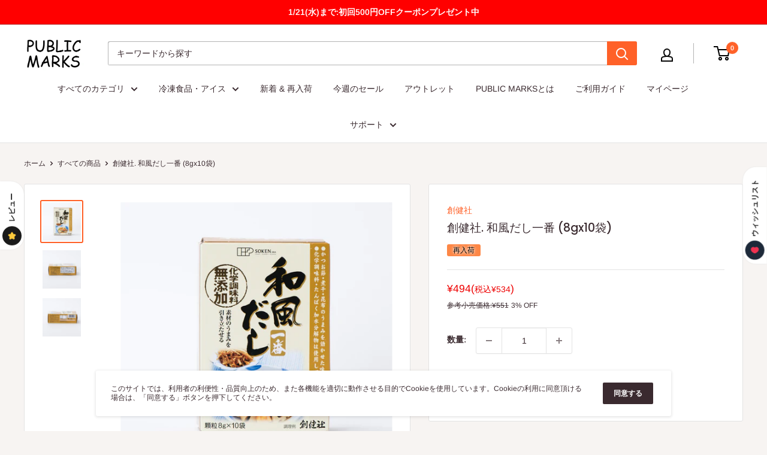

--- FILE ---
content_type: text/html; charset=utf-8
request_url: https://publicmarks.com/products/0060-0018-001
body_size: 52732
content:
<!doctype html>

<html class="no-js" lang="ja">
  <head>
    <meta charset="utf-8">
    <meta
      name="viewport"
      content="width=device-width, initial-scale=1.0, height=device-height, minimum-scale=1.0, maximum-scale=5.0"
    >
    <meta name="theme-color" content="#ff6128">

    <meta name="facebook-domain-verification" content="igp4tl57pswvpkl5c8mswdbp4587ya">
     <title>創健社. 和風だし一番 (8gx10袋)
</title><meta name="description" content="化学調味料などを一切加えずに素材の自然な風味を活かした使いやすい顆粒タイプのだし かつお節、煮干、昆布の旨みを効かせた味とコク ○香り高く深いうまみの風味原料 (かつお節、煮干、昆布) と丸大豆醤油を使用して仕上げておりますので、様々な和風料理に合せていただけます。○素材の風味を大切にし、化学調味料、たん白加水分解物は使用しておりません。○食塩はにがりを含む天日塩を使用しております。○粉末醤油の大豆は遺伝子組換えしていません。○粉末発酵調味料は小麦を主原料に発酵させて作った調味料です。○デキストリンは澱粉から作られた食品素材で、だしを溶けやすく顆粒状にする為に使用しています。"><link rel="canonical" href="https://publicmarks.com/products/0060-0018-001"><link rel="preload" as="style" href="//publicmarks.com/cdn/shop/t/105/assets/theme.css?v=161050195337798273861695886729">
    <link rel="preload" as="script" href="//publicmarks.com/cdn/shop/t/105/assets/theme.js?v=116550855460224914651768791601">
    <link rel="preconnect" href="https://cdn.shopify.com">
    <link rel="preconnect" href="https://fonts.shopifycdn.com">
    <link rel="dns-prefetch" href="https://productreviews.shopifycdn.com">
    <link rel="dns-prefetch" href="https://ajax.googleapis.com">
    <link rel="dns-prefetch" href="https://maps.googleapis.com">
    <link rel="dns-prefetch" href="https://maps.gstatic.com">

    <meta property="og:type" content="product">
  <meta property="og:title" content="創健社. 和風だし一番 (8gx10袋)"><meta property="og:image" content="http://publicmarks.com/cdn/shop/products/0060-0018-001-01.jpg?v=1595153594">
    <meta property="og:image:secure_url" content="https://publicmarks.com/cdn/shop/products/0060-0018-001-01.jpg?v=1595153594">
    <meta property="og:image:width" content="2048">
    <meta property="og:image:height" content="2048"><meta property="product:price:amount" content="534">
  <meta property="product:price:currency" content="JPY"><meta property="og:description" content="化学調味料などを一切加えずに素材の自然な風味を活かした使いやすい顆粒タイプのだし かつお節、煮干、昆布の旨みを効かせた味とコク ○香り高く深いうまみの風味原料 (かつお節、煮干、昆布) と丸大豆醤油を使用して仕上げておりますので、様々な和風料理に合せていただけます。○素材の風味を大切にし、化学調味料、たん白加水分解物は使用しておりません。○食塩はにがりを含む天日塩を使用しております。○粉末醤油の大豆は遺伝子組換えしていません。○粉末発酵調味料は小麦を主原料に発酵させて作った調味料です。○デキストリンは澱粉から作られた食品素材で、だしを溶けやすく顆粒状にする為に使用しています。"><meta property="og:url" content="https://publicmarks.com/products/0060-0018-001">
<meta property="og:site_name" content="PUBLIC MARKS"><meta name="twitter:card" content="summary"><meta name="twitter:title" content="創健社. 和風だし一番 (8gx10袋)">
  <meta name="twitter:description" content="化学調味料などを一切加えずに素材の自然な風味を活かした使いやすい顆粒タイプのだし
かつお節、煮干、昆布の旨みを効かせた味とコク
○香り高く深いうまみの風味原料 (かつお節、煮干、昆布) と丸大豆醤油を使用して仕上げておりますので、様々な和風料理に合せていただけます。○素材の風味を大切にし、化学調味料、たん白加水分解物は使用しておりません。○食塩はにがりを含む天日塩を使用しております。○粉末醤油の大豆は遺伝子組換えしていません。○粉末発酵調味料は小麦を主原料に発酵させて作った調味料です。○デキストリンは澱粉から作られた食品素材で、だしを溶けやすく顆粒状にする為に使用しています。">
  <meta name="twitter:image" content="https://publicmarks.com/cdn/shop/products/0060-0018-001-01_600x600_crop_center.jpg?v=1595153594">
    <link rel="preload" href="//publicmarks.com/cdn/fonts/poppins/poppins_n5.ad5b4b72b59a00358afc706450c864c3c8323842.woff2" as="font" type="font/woff2" crossorigin>
<link rel="preload" href="//publicmarks.com/cdn/fonts/arimo/arimo_n4.a7efb558ca22d2002248bbe6f302a98edee38e35.woff2" as="font" type="font/woff2" crossorigin>

<style>
  @font-face {
  font-family: Poppins;
  font-weight: 500;
  font-style: normal;
  font-display: swap;
  src: url("//publicmarks.com/cdn/fonts/poppins/poppins_n5.ad5b4b72b59a00358afc706450c864c3c8323842.woff2") format("woff2"),
       url("//publicmarks.com/cdn/fonts/poppins/poppins_n5.33757fdf985af2d24b32fcd84c9a09224d4b2c39.woff") format("woff");
}

  @font-face {
  font-family: Arimo;
  font-weight: 400;
  font-style: normal;
  font-display: swap;
  src: url("//publicmarks.com/cdn/fonts/arimo/arimo_n4.a7efb558ca22d2002248bbe6f302a98edee38e35.woff2") format("woff2"),
       url("//publicmarks.com/cdn/fonts/arimo/arimo_n4.0da809f7d1d5ede2a73be7094ac00741efdb6387.woff") format("woff");
}

@font-face {
  font-family: Arimo;
  font-weight: 600;
  font-style: normal;
  font-display: swap;
  src: url("//publicmarks.com/cdn/fonts/arimo/arimo_n6.9c18b0befd86597f319b7d7f925727d04c262b32.woff2") format("woff2"),
       url("//publicmarks.com/cdn/fonts/arimo/arimo_n6.422bf6679b81a8bfb1b25d19299a53688390c2b9.woff") format("woff");
}

@font-face {
  font-family: Poppins;
  font-weight: 500;
  font-style: italic;
  font-display: swap;
  src: url("//publicmarks.com/cdn/fonts/poppins/poppins_i5.6acfce842c096080e34792078ef3cb7c3aad24d4.woff2") format("woff2"),
       url("//publicmarks.com/cdn/fonts/poppins/poppins_i5.a49113e4fe0ad7fd7716bd237f1602cbec299b3c.woff") format("woff");
}


  @font-face {
  font-family: Arimo;
  font-weight: 700;
  font-style: normal;
  font-display: swap;
  src: url("//publicmarks.com/cdn/fonts/arimo/arimo_n7.1d2d0638e6a1228d86beb0e10006e3280ccb2d04.woff2") format("woff2"),
       url("//publicmarks.com/cdn/fonts/arimo/arimo_n7.f4b9139e8eac4a17b38b8707044c20f54c3be479.woff") format("woff");
}

  @font-face {
  font-family: Arimo;
  font-weight: 400;
  font-style: italic;
  font-display: swap;
  src: url("//publicmarks.com/cdn/fonts/arimo/arimo_i4.438ddb21a1b98c7230698d70dc1a21df235701b2.woff2") format("woff2"),
       url("//publicmarks.com/cdn/fonts/arimo/arimo_i4.0e1908a0dc1ec32fabb5a03a0c9ee2083f82e3d7.woff") format("woff");
}

  @font-face {
  font-family: Arimo;
  font-weight: 700;
  font-style: italic;
  font-display: swap;
  src: url("//publicmarks.com/cdn/fonts/arimo/arimo_i7.b9f09537c29041ec8d51f8cdb7c9b8e4f1f82cb1.woff2") format("woff2"),
       url("//publicmarks.com/cdn/fonts/arimo/arimo_i7.ec659fc855f754fd0b1bd052e606bba1058f73da.woff") format("woff");
}


  :root {
    --default-text-font-size : 15px;
    --base-text-font-size    : 14px;
    --heading-font-family    : Poppins, sans-serif;
    --heading-font-weight    : 500;
    --heading-font-style     : normal;
    --text-font-family       : Arimo, sans-serif;
    --text-font-weight       : 400;
    --text-font-style        : normal;
    --text-font-bolder-weight: 600;
    --text-link-decoration   : underline;

    --text-color               : #3a2a2f;
    --text-color-rgb           : 58, 42, 47;
    --heading-color            : #3a2a2f;
    --border-color             : #e3e3e3;
    --border-color-rgb         : 227, 227, 227;
    --form-border-color        : #d6d6d6;
    --accent-color             : #ff6128;
    --accent-color-rgb         : 255, 97, 40;
    --link-color               : #ff6128;
    --link-color-hover         : #da3a00;
    --background               : #f7f4f2;
    --secondary-background     : #ffffff;
    --secondary-background-rgb : 255, 255, 255;
    --accent-background        : rgba(255, 97, 40, 0.08);

    --input-background: #ffffff;

    --error-color       : #f71b1b;
    --error-background  : rgba(247, 27, 27, 0.07);
    --success-color     : #48b448;
    --success-background: rgba(72, 180, 72, 0.11);

    --primary-button-background      : #ff6128;
    --primary-button-background-rgb  : 255, 97, 40;
    --primary-button-text-color      : #ffffff;
    --secondary-button-background    : #3a2a2f;
    --secondary-button-background-rgb: 58, 42, 47;
    --secondary-button-text-color    : #ffffff;

    --header-background      : #ffffff;
    --header-text-color      : #000000;
    --header-light-text-color: #060606;
    --header-border-color    : rgba(6, 6, 6, 0.3);
    --header-accent-color    : #ff6128;

    --footer-background-color:    #f7f4f2;
    --footer-heading-text-color:  #3a2a2f;
    --footer-body-text-color:     #3a2a2f;
    --footer-accent-color:        #ff6128;
    --footer-accent-color-rgb:    255, 97, 40;
    --footer-border:              1px solid var(--border-color);
    
    --flickity-arrow-color: #b0b0b0;--product-on-sale-accent           : #ee0000;
    --product-on-sale-accent-rgb       : 238, 0, 0;
    --product-on-sale-color            : #ffffff;

    --product-point-accent             : #fddfcc;
    --product-point-accent-rgb       : 253, 223, 204;
    --product-point-color            : #000000;

    --product-in-stock-color           : #008a00;
    --product-low-stock-color          : #ee0000;
    --product-sold-out-color           : #d1d1d4;
    --product-custom-label-1-background: #ff6128;--product-custom-label-1-color     : #000000;
    --product-custom-label-2-background: #a95ebe;--product-custom-label-2-color     : #000000;
    --product-review-star-color        : #ffb647;

    --mobile-container-gutter : 20px;
    --desktop-container-gutter: 40px;
  }
</style>

<script>
  // IE11 does not have support for CSS variables, so we have to polyfill them
  if (!(((window || {}).CSS || {}).supports && window.CSS.supports('(--a: 0)'))) {
    const script = document.createElement('script');
    script.type = 'text/javascript';
    script.src = 'https://cdn.jsdelivr.net/npm/css-vars-ponyfill@2';
    script.onload = function() {
      cssVars({});
    };

    document.getElementsByTagName('head')[0].appendChild(script);
  }
</script>


    
    <script>window.performance && window.performance.mark && window.performance.mark('shopify.content_for_header.start');</script><meta name="google-site-verification" content="ehq_2mXeGRBv7yCaAvB9I3ZCXwoEvxpcW6ssn7UZnPM">
<meta name="google-site-verification" content="w4Q57Zee3yq82YV2-q6pOCvVNcCjGH_c-HzR49OhIUs">
<meta id="shopify-digital-wallet" name="shopify-digital-wallet" content="/12037292113/digital_wallets/dialog">
<meta name="shopify-checkout-api-token" content="d414aa8017c5b6364bf450011fd8f68c">
<link rel="alternate" type="application/json+oembed" href="https://publicmarks.com/products/0060-0018-001.oembed">
<script async="async" src="/checkouts/internal/preloads.js?locale=ja-JP"></script>
<link rel="preconnect" href="https://shop.app" crossorigin="anonymous">
<script async="async" src="https://shop.app/checkouts/internal/preloads.js?locale=ja-JP&shop_id=12037292113" crossorigin="anonymous"></script>
<script id="shopify-features" type="application/json">{"accessToken":"d414aa8017c5b6364bf450011fd8f68c","betas":["rich-media-storefront-analytics"],"domain":"publicmarks.com","predictiveSearch":false,"shopId":12037292113,"locale":"ja"}</script>
<script>var Shopify = Shopify || {};
Shopify.shop = "publicmarks.myshopify.com";
Shopify.locale = "ja";
Shopify.currency = {"active":"JPY","rate":"1.0"};
Shopify.country = "JP";
Shopify.theme = {"name":"正午リロード","id":136563359961,"schema_name":"Warehouse","schema_version":"1.15.1","theme_store_id":871,"role":"main"};
Shopify.theme.handle = "null";
Shopify.theme.style = {"id":null,"handle":null};
Shopify.cdnHost = "publicmarks.com/cdn";
Shopify.routes = Shopify.routes || {};
Shopify.routes.root = "/";</script>
<script type="module">!function(o){(o.Shopify=o.Shopify||{}).modules=!0}(window);</script>
<script>!function(o){function n(){var o=[];function n(){o.push(Array.prototype.slice.apply(arguments))}return n.q=o,n}var t=o.Shopify=o.Shopify||{};t.loadFeatures=n(),t.autoloadFeatures=n()}(window);</script>
<script>
  window.ShopifyPay = window.ShopifyPay || {};
  window.ShopifyPay.apiHost = "shop.app\/pay";
  window.ShopifyPay.redirectState = null;
</script>
<script id="shop-js-analytics" type="application/json">{"pageType":"product"}</script>
<script defer="defer" async type="module" src="//publicmarks.com/cdn/shopifycloud/shop-js/modules/v2/client.init-shop-cart-sync_Cun6Ba8E.ja.esm.js"></script>
<script defer="defer" async type="module" src="//publicmarks.com/cdn/shopifycloud/shop-js/modules/v2/chunk.common_DGWubyOB.esm.js"></script>
<script type="module">
  await import("//publicmarks.com/cdn/shopifycloud/shop-js/modules/v2/client.init-shop-cart-sync_Cun6Ba8E.ja.esm.js");
await import("//publicmarks.com/cdn/shopifycloud/shop-js/modules/v2/chunk.common_DGWubyOB.esm.js");

  window.Shopify.SignInWithShop?.initShopCartSync?.({"fedCMEnabled":true,"windoidEnabled":true});

</script>
<script>
  window.Shopify = window.Shopify || {};
  if (!window.Shopify.featureAssets) window.Shopify.featureAssets = {};
  window.Shopify.featureAssets['shop-js'] = {"shop-cart-sync":["modules/v2/client.shop-cart-sync_kpadWrR6.ja.esm.js","modules/v2/chunk.common_DGWubyOB.esm.js"],"init-fed-cm":["modules/v2/client.init-fed-cm_deEwcgdG.ja.esm.js","modules/v2/chunk.common_DGWubyOB.esm.js"],"shop-cash-offers":["modules/v2/client.shop-cash-offers_CGfJizyJ.ja.esm.js","modules/v2/chunk.common_DGWubyOB.esm.js","modules/v2/chunk.modal_Ba7vk6QP.esm.js"],"shop-button":["modules/v2/client.shop-button_Bgl7Akkx.ja.esm.js","modules/v2/chunk.common_DGWubyOB.esm.js"],"shop-toast-manager":["modules/v2/client.shop-toast-manager_BZdAlEPY.ja.esm.js","modules/v2/chunk.common_DGWubyOB.esm.js"],"init-shop-cart-sync":["modules/v2/client.init-shop-cart-sync_Cun6Ba8E.ja.esm.js","modules/v2/chunk.common_DGWubyOB.esm.js"],"avatar":["modules/v2/client.avatar_BTnouDA3.ja.esm.js"],"init-windoid":["modules/v2/client.init-windoid_DLaIoEuB.ja.esm.js","modules/v2/chunk.common_DGWubyOB.esm.js"],"init-shop-email-lookup-coordinator":["modules/v2/client.init-shop-email-lookup-coordinator_BxGPdBrh.ja.esm.js","modules/v2/chunk.common_DGWubyOB.esm.js"],"pay-button":["modules/v2/client.pay-button_iRJggQYg.ja.esm.js","modules/v2/chunk.common_DGWubyOB.esm.js"],"shop-login-button":["modules/v2/client.shop-login-button_CXxZBmJa.ja.esm.js","modules/v2/chunk.common_DGWubyOB.esm.js","modules/v2/chunk.modal_Ba7vk6QP.esm.js"],"init-customer-accounts-sign-up":["modules/v2/client.init-customer-accounts-sign-up_Bb65hYMR.ja.esm.js","modules/v2/client.shop-login-button_CXxZBmJa.ja.esm.js","modules/v2/chunk.common_DGWubyOB.esm.js","modules/v2/chunk.modal_Ba7vk6QP.esm.js"],"init-shop-for-new-customer-accounts":["modules/v2/client.init-shop-for-new-customer-accounts_48e-446J.ja.esm.js","modules/v2/client.shop-login-button_CXxZBmJa.ja.esm.js","modules/v2/chunk.common_DGWubyOB.esm.js","modules/v2/chunk.modal_Ba7vk6QP.esm.js"],"init-customer-accounts":["modules/v2/client.init-customer-accounts_BbQrQ-BF.ja.esm.js","modules/v2/client.shop-login-button_CXxZBmJa.ja.esm.js","modules/v2/chunk.common_DGWubyOB.esm.js","modules/v2/chunk.modal_Ba7vk6QP.esm.js"],"shop-follow-button":["modules/v2/client.shop-follow-button_BO2OQvUT.ja.esm.js","modules/v2/chunk.common_DGWubyOB.esm.js","modules/v2/chunk.modal_Ba7vk6QP.esm.js"],"checkout-modal":["modules/v2/client.checkout-modal__QRFVvMA.ja.esm.js","modules/v2/chunk.common_DGWubyOB.esm.js","modules/v2/chunk.modal_Ba7vk6QP.esm.js"],"lead-capture":["modules/v2/client.lead-capture_Be4qr8sG.ja.esm.js","modules/v2/chunk.common_DGWubyOB.esm.js","modules/v2/chunk.modal_Ba7vk6QP.esm.js"],"shop-login":["modules/v2/client.shop-login_BCaq99Td.ja.esm.js","modules/v2/chunk.common_DGWubyOB.esm.js","modules/v2/chunk.modal_Ba7vk6QP.esm.js"],"payment-terms":["modules/v2/client.payment-terms_C-1Cu6jg.ja.esm.js","modules/v2/chunk.common_DGWubyOB.esm.js","modules/v2/chunk.modal_Ba7vk6QP.esm.js"]};
</script>
<script>(function() {
  var isLoaded = false;
  function asyncLoad() {
    if (isLoaded) return;
    isLoaded = true;
    var urls = ["https:\/\/d10lpsik1i8c69.cloudfront.net\/w.js?shop=publicmarks.myshopify.com","https:\/\/rec.autocommerce.io\/recommender_javascript?shop=publicmarks.myshopify.com","https:\/\/asia-northeast1-affiliate-pr.cloudfunctions.net\/script?shop=publicmarks.myshopify.com","https:\/\/delivery-date-and-time-picker.amp.tokyo\/script_tags\/cart_attributes.js?shop=publicmarks.myshopify.com","https:\/\/d10lpsik1i8c69.cloudfront.net\/w.js?shop=publicmarks.myshopify.com","https:\/\/d10lpsik1i8c69.cloudfront.net\/w.js?shop=publicmarks.myshopify.com","https:\/\/cdn-bundler.nice-team.net\/app\/js\/bundler.js?shop=publicmarks.myshopify.com","https:\/\/d10lpsik1i8c69.cloudfront.net\/w.js?shop=publicmarks.myshopify.com","https:\/\/img0.socialshopwave.com\/ssw-empty.js?shop=publicmarks.myshopify.com","https:\/\/customer-first-focus.b-cdn.net\/cffOrderifyLoader_min.js?shop=publicmarks.myshopify.com","\/\/searchserverapi1.com\/widgets\/shopify\/init.js?a=3S3n2P7z7p\u0026shop=publicmarks.myshopify.com"];
    for (var i = 0; i < urls.length; i++) {
      var s = document.createElement('script');
      s.type = 'text/javascript';
      s.async = true;
      s.src = urls[i];
      var x = document.getElementsByTagName('script')[0];
      x.parentNode.insertBefore(s, x);
    }
  };
  if(window.attachEvent) {
    window.attachEvent('onload', asyncLoad);
  } else {
    window.addEventListener('load', asyncLoad, false);
  }
})();</script>
<script id="__st">var __st={"a":12037292113,"offset":32400,"reqid":"6f7a7062-f1a9-44f7-9659-50c93fd766fb-1768853939","pageurl":"publicmarks.com\/products\/0060-0018-001","u":"710a16fd3815","p":"product","rtyp":"product","rid":4644857249873};</script>
<script>window.ShopifyPaypalV4VisibilityTracking = true;</script>
<script id="form-persister">!function(){'use strict';const t='contact',e='new_comment',n=[[t,t],['blogs',e],['comments',e],[t,'customer']],o='password',r='form_key',c=['recaptcha-v3-token','g-recaptcha-response','h-captcha-response',o],s=()=>{try{return window.sessionStorage}catch{return}},i='__shopify_v',u=t=>t.elements[r],a=function(){const t=[...n].map((([t,e])=>`form[action*='/${t}']:not([data-nocaptcha='true']) input[name='form_type'][value='${e}']`)).join(',');var e;return e=t,()=>e?[...document.querySelectorAll(e)].map((t=>t.form)):[]}();function m(t){const e=u(t);a().includes(t)&&(!e||!e.value)&&function(t){try{if(!s())return;!function(t){const e=s();if(!e)return;const n=u(t);if(!n)return;const o=n.value;o&&e.removeItem(o)}(t);const e=Array.from(Array(32),(()=>Math.random().toString(36)[2])).join('');!function(t,e){u(t)||t.append(Object.assign(document.createElement('input'),{type:'hidden',name:r})),t.elements[r].value=e}(t,e),function(t,e){const n=s();if(!n)return;const r=[...t.querySelectorAll(`input[type='${o}']`)].map((({name:t})=>t)),u=[...c,...r],a={};for(const[o,c]of new FormData(t).entries())u.includes(o)||(a[o]=c);n.setItem(e,JSON.stringify({[i]:1,action:t.action,data:a}))}(t,e)}catch(e){console.error('failed to persist form',e)}}(t)}const f=t=>{if('true'===t.dataset.persistBound)return;const e=function(t,e){const n=function(t){return'function'==typeof t.submit?t.submit:HTMLFormElement.prototype.submit}(t).bind(t);return function(){let t;return()=>{t||(t=!0,(()=>{try{e(),n()}catch(t){(t=>{console.error('form submit failed',t)})(t)}})(),setTimeout((()=>t=!1),250))}}()}(t,(()=>{m(t)}));!function(t,e){if('function'==typeof t.submit&&'function'==typeof e)try{t.submit=e}catch{}}(t,e),t.addEventListener('submit',(t=>{t.preventDefault(),e()})),t.dataset.persistBound='true'};!function(){function t(t){const e=(t=>{const e=t.target;return e instanceof HTMLFormElement?e:e&&e.form})(t);e&&m(e)}document.addEventListener('submit',t),document.addEventListener('DOMContentLoaded',(()=>{const e=a();for(const t of e)f(t);var n;n=document.body,new window.MutationObserver((t=>{for(const e of t)if('childList'===e.type&&e.addedNodes.length)for(const t of e.addedNodes)1===t.nodeType&&'FORM'===t.tagName&&a().includes(t)&&f(t)})).observe(n,{childList:!0,subtree:!0,attributes:!1}),document.removeEventListener('submit',t)}))}()}();</script>
<script integrity="sha256-4kQ18oKyAcykRKYeNunJcIwy7WH5gtpwJnB7kiuLZ1E=" data-source-attribution="shopify.loadfeatures" defer="defer" src="//publicmarks.com/cdn/shopifycloud/storefront/assets/storefront/load_feature-a0a9edcb.js" crossorigin="anonymous"></script>
<script crossorigin="anonymous" defer="defer" src="//publicmarks.com/cdn/shopifycloud/storefront/assets/shopify_pay/storefront-65b4c6d7.js?v=20250812"></script>
<script data-source-attribution="shopify.dynamic_checkout.dynamic.init">var Shopify=Shopify||{};Shopify.PaymentButton=Shopify.PaymentButton||{isStorefrontPortableWallets:!0,init:function(){window.Shopify.PaymentButton.init=function(){};var t=document.createElement("script");t.src="https://publicmarks.com/cdn/shopifycloud/portable-wallets/latest/portable-wallets.ja.js",t.type="module",document.head.appendChild(t)}};
</script>
<script data-source-attribution="shopify.dynamic_checkout.buyer_consent">
  function portableWalletsHideBuyerConsent(e){var t=document.getElementById("shopify-buyer-consent"),n=document.getElementById("shopify-subscription-policy-button");t&&n&&(t.classList.add("hidden"),t.setAttribute("aria-hidden","true"),n.removeEventListener("click",e))}function portableWalletsShowBuyerConsent(e){var t=document.getElementById("shopify-buyer-consent"),n=document.getElementById("shopify-subscription-policy-button");t&&n&&(t.classList.remove("hidden"),t.removeAttribute("aria-hidden"),n.addEventListener("click",e))}window.Shopify?.PaymentButton&&(window.Shopify.PaymentButton.hideBuyerConsent=portableWalletsHideBuyerConsent,window.Shopify.PaymentButton.showBuyerConsent=portableWalletsShowBuyerConsent);
</script>
<script data-source-attribution="shopify.dynamic_checkout.cart.bootstrap">document.addEventListener("DOMContentLoaded",(function(){function t(){return document.querySelector("shopify-accelerated-checkout-cart, shopify-accelerated-checkout")}if(t())Shopify.PaymentButton.init();else{new MutationObserver((function(e,n){t()&&(Shopify.PaymentButton.init(),n.disconnect())})).observe(document.body,{childList:!0,subtree:!0})}}));
</script>
<link id="shopify-accelerated-checkout-styles" rel="stylesheet" media="screen" href="https://publicmarks.com/cdn/shopifycloud/portable-wallets/latest/accelerated-checkout-backwards-compat.css" crossorigin="anonymous">
<style id="shopify-accelerated-checkout-cart">
        #shopify-buyer-consent {
  margin-top: 1em;
  display: inline-block;
  width: 100%;
}

#shopify-buyer-consent.hidden {
  display: none;
}

#shopify-subscription-policy-button {
  background: none;
  border: none;
  padding: 0;
  text-decoration: underline;
  font-size: inherit;
  cursor: pointer;
}

#shopify-subscription-policy-button::before {
  box-shadow: none;
}

      </style>

<script>window.performance && window.performance.mark && window.performance.mark('shopify.content_for_header.end');</script>

    <link rel="stylesheet" href="//publicmarks.com/cdn/shop/t/105/assets/theme.css?v=161050195337798273861695886729">

    <script>
      var customerIdForMemberPointsApp = null;
      var customerNameForMemberPointsApp = null;
    </script>

    
  <script type="application/ld+json">
  {
    "@context": "http://schema.org",
    "@type": "Product",
    "offers": [{
          "@type": "Offer",
          "name": "Default Title",
          "availability":"https://schema.org/InStock",
          "price": 534.0,
          "priceCurrency": "JPY",
          "priceValidUntil": "2026-01-30","sku": "0060-0018-001","url": "/products/0060-0018-001?variant=32429382336593"
        }
],
      "gtin13": "4901735019236",
      "productId": "4901735019236",
    "brand": {
      "name": "株式会社創健社"
    },
    "name": "創健社. 和風だし一番 (8gx10袋)",
    "description": "化学調味料などを一切加えずに素材の自然な風味を活かした使いやすい顆粒タイプのだし\nかつお節、煮干、昆布の旨みを効かせた味とコク\n○香り高く深いうまみの風味原料 (かつお節、煮干、昆布) と丸大豆醤油を使用して仕上げておりますので、様々な和風料理に合せていただけます。○素材の風味を大切にし、化学調味料、たん白加水分解物は使用しておりません。○食塩はにがりを含む天日塩を使用しております。○粉末醤油の大豆は遺伝子組換えしていません。○粉末発酵調味料は小麦を主原料に発酵させて作った調味料です。○デキストリンは澱粉から作られた食品素材で、だしを溶けやすく顆粒状にする為に使用しています。",
    "category": "だし・だしの素",
    "url": "/products/0060-0018-001",
    "sku": "0060-0018-001",
    "image": {
      "@type": "ImageObject",
      "url": "https://publicmarks.com/cdn/shop/products/0060-0018-001-01_1024x.jpg?v=1595153594",
      "image": "https://publicmarks.com/cdn/shop/products/0060-0018-001-01_1024x.jpg?v=1595153594",
      "name": "創健社. 和風だし一番 (8gx10袋)",
      "width": "1024",
      "height": "1024"
    }
  }
  </script>



  <script type="application/ld+json">
  {
    "@context": "http://schema.org",
    "@type": "BreadcrumbList",
  "itemListElement": [{
      "@type": "ListItem",
      "position": 1,
      "name": "ホーム",
      "item": "https://publicmarks.com"
    },{
          "@type": "ListItem",
          "position": 2,
          "name": "創健社. 和風だし一番 (8gx10袋)",
          "item": "https://publicmarks.com/products/0060-0018-001"
        }]
  }
  </script>


    <script>
      // This allows to expose several variables to the global scope, to be used in scripts
      window.theme = {
        pageType: "product",
        cartCount: 0,
        moneyFormat: "¥{{amount_no_decimals}}",
        moneyWithCurrencyFormat: "¥{{amount_no_decimals}} JPY",
        showDiscount: true,
        discountMode: "percentage",
        searchMode: "product,page",
        cartType: "drawer"
      };

      window.routes = {
        rootUrl: "\/",
        rootUrlWithoutSlash: '',
        cartUrl: "\/cart",
        cartAddUrl: "\/cart\/add",
        cartChangeUrl: "\/cart\/change",
        searchUrl: "\/search",
        productRecommendationsUrl: "\/recommendations\/products"
      };

      window.languages = {
        productRegularPrice: "通常価格",
        productSalePrice: "販売価格",
        collectionOnSaleLabel: "{{savings}}セーブ",
        productFormUnavailable: "利用できません",
        productFormAddToCart: "カートに入れる",
        productFormSoldOut: "売り切れ",
        productAdded: "カートに入りました",
        productAddedShort: "追加されました",
        shippingEstimatorNoResults: "住所への配送が見つかりませんでした。",
        shippingEstimatorOneResult: "住所には1つの配送料金があります：",
        shippingEstimatorMultipleResults: "住所には{{count}}の送料があります：",
        shippingEstimatorErrors: "いくつかのエラーがあります："
      };

      window.lazySizesConfig = {
        loadHidden: false,
        hFac: 0.8,
        expFactor: 3,
        customMedia: {
          '--phone': '(max-width: 640px)',
          '--tablet': '(min-width: 641px) and (max-width: 1023px)',
          '--lap': '(min-width: 1024px)'
        }
      };

      document.documentElement.className = document.documentElement.className.replace('no-js', 'js');
    </script><script src="//publicmarks.com/cdn/shop/t/105/assets/theme.js?v=116550855460224914651768791601" defer></script>
    <script src="//publicmarks.com/cdn/shop/t/105/assets/custom.js?v=115813131273422566031695886729" defer></script><script>
        (function () {
          window.onpageshow = function () {
            // We force re-freshing the cart content onpageshow, as most browsers will serve a cache copy when hitting the
            // back button, which cause staled data
            document.documentElement.dispatchEvent(
              new CustomEvent('cart:refresh', {
                bubbles: true,
                detail: { scrollToTop: false },
              })
            );
          };
        })();
      </script><script type="text/javascript" src="https://code.jquery.com/jquery-3.4.1.min.js"></script>

    <!-- letters begin -->
    <script>
      var getUrlVars = function () {
        var vars = {};
        var param = location.search.substring(1).split('&');
        for (var i = 0; i < param.length; i++) {
          var keySearch = param[i].search(/=/);
          var key = '';
          if (keySearch != -1) key = param[i].slice(0, keySearch);
          var val = param[i].slice(param[i].indexOf('=', 0) + 1);
          if (key != '') vars[key] = decodeURI(val);
        }
        return vars;
      };

      var vars = getUrlVars();
      if (vars.letters_aid && vars.rurl) {
        var htmltag = document.getElementsByTagName('html')[0];
        htmltag.style.visibility = 'hidden';
      }
    </script>
    <!-- letters end -->

    <script type="text/javascript">
      window.__lo_site_id = 227709;
      (function () {
        var wa = document.createElement('script');
        wa.type = 'text/javascript';
        wa.async = true;
        wa.src = 'https://d10lpsik1i8c69.cloudfront.net/w.js';
        var s = document.getElementsByTagName('script')[0];
        s.parentNode.insertBefore(wa, s);
      })();
    </script><script>
  var shopEpMetafield = {"point_campaign":false,"updated_at":"2026-01-19T19:55:31.515412Z","stealth_mode":false,"live":true,"point_value":1,"reward_rules":{},"currency_value":100,"percentage":1.0,"include_tax":true,"tier_rules":{"45f67f60-8432-11ea-9409-8a2ba915eeb9":{"name":"Default","point_value":1,"currency_spent_requirement":0,"free_shipping":false,"currency_value":100,"percentage":1.0}},"point_rules":{"45f67f60-8432-11ea-9409-8a2ba915eeb9":{"point_value":1,"free_shipping":false,"currency_value":100,"percentage":1.0}},"reward_currency_value":1,"reward_point_value":1,"shipping_codes":[]};

  if (shopEpMetafield) {
    var easyPointsSession = sessionStorage.getItem("easyPoints");
    easyPointsSession = easyPointsSession ? JSON.parse(easyPointsSession) : {};

    easyPointsSession.widgetHidden = !shopEpMetafield.widget;
    easyPointsSession.shopMetafieldUpdatedAt = shopEpMetafield.updated_at;

    
      var customerEpMetafield = null;
    

    if (customerEpMetafield) {
      easyPointsSession.pointBalance = customerEpMetafield.balance;
      easyPointsSession.expirationDate = customerEpMetafield.expiration_date;

      easyPointsSession.customerPointRulePercentage = parseInt(customerEpMetafield.percentage);
      easyPointsSession.customerPointRulePointValue = parseInt(customerEpMetafield.point_value);
      easyPointsSession.customerPointRuleCurrencyValue = parseInt(customerEpMetafield.currency_value);
      easyPointsSession.tierName = customerEpMetafield.tier;

      if (customerEpMetafield.tier_maintenance_data) {
        easyPointsSession.rankMaintenanceData = customerEpMetafield.tier_maintenance_data.maintenance_data;
        easyPointsSession.rankAdvancementData = customerEpMetafield.tier_maintenance_data.advancement_data;
      }

      if (typeof customerEpMetafield.coupon_value === "number" && customerEpMetafield.coupon_value > 0) {
        easyPointsSession.appliedDiscount = customerEpMetafield.coupon_value;
        easyPointsSession.appliedDiscountCurrency = customerEpMetafield.coupon_currency;
      } else {
        delete easyPointsSession.appliedDiscount;
        delete easyPointsSession.appliedDiscountCurrency;
      }
    } else {
      easyPointsSession.customerPointRulePercentage = parseInt(shopEpMetafield.percentage);
      easyPointsSession.customerPointRulePointValue = parseInt(shopEpMetafield.point_value);
      easyPointsSession.customerPointRuleCurrencyValue = parseInt(shopEpMetafield.currency_value);

      delete easyPointsSession.pointBalance;
      delete easyPointsSession.expirationDate;
      delete easyPointsSession.tierName;
      delete easyPointsSession.rankMaintenanceData;
      delete easyPointsSession.rankAdvancementData;
      delete easyPointsSession.appliedDiscount;
      delete easyPointsSession.appliedDiscountCurrency;
    }

    sessionStorage.setItem("easyPoints", JSON.stringify(easyPointsSession));
  }
</script>

<script src="//publicmarks.com/cdn/shop/t/105/assets/easy_points.js?v=131607909574029448951695886729" type="text/javascript"></script>
<link href="//publicmarks.com/cdn/shop/t/105/assets/easy_points_integration.css?v=141985225076518853931695886729" rel="stylesheet" type="text/css" media="all" />
<script src="//publicmarks.com/cdn/shop/t/105/assets/easy_points_integration.js?v=129507407157647760901695886729" type="text/javascript"></script>
<script>
  var customData = {
    'name' : ' ',
    'email' : '',
  }

  window._loq = window._loq || []    
  window._loq.push(['custom', customData])
</script><!-- BEGIN app block: shopify://apps/buddha-mega-menu-navigation/blocks/megamenu/dbb4ce56-bf86-4830-9b3d-16efbef51c6f -->
<script>
    /* get link lists api */
    var linkLists={"main-menu" : {"title":"グローバルメニュー", "items":["https://publicmarks.com/collections","/collections/frozenfood","/collections/new-items","/collections/weekly-sale","/collections/public-marks-outlet","/pages/about-us","/pages/guide","/pages/%E3%83%9E%E3%82%A4%E3%83%9A%E3%83%BC%E3%82%B8","/pages/contact",]},"footer" : {"title":"LINKS", "items":["/pages/about-us","/pages/guide","/pages/product_request","/pages/contact","/pages/q-a","/pages/company","/policies/terms-of-service","/policies/privacy-policy","/policies/legal-notice",]},"link-list" : {"title":"クイックメニュー", "items":[]},"customer-account-main-menu" : {"title":"お客様アカウントのメインメニュー", "items":["/","https://shopify.com/12037292113/account/orders?locale=ja&amp;region_country=JP",]},};/*ENDPARSE*/
    </script>
<!-- END app block --><!-- BEGIN app block: shopify://apps/minmaxify-order-limits/blocks/app-embed-block/3acfba32-89f3-4377-ae20-cbb9abc48475 --><script type="text/javascript" src="https://limits.minmaxify.com/publicmarks.myshopify.com?v=139b&r=20260109055545"></script>

<!-- END app block --><link href="https://monorail-edge.shopifysvc.com" rel="dns-prefetch">
<script>(function(){if ("sendBeacon" in navigator && "performance" in window) {try {var session_token_from_headers = performance.getEntriesByType('navigation')[0].serverTiming.find(x => x.name == '_s').description;} catch {var session_token_from_headers = undefined;}var session_cookie_matches = document.cookie.match(/_shopify_s=([^;]*)/);var session_token_from_cookie = session_cookie_matches && session_cookie_matches.length === 2 ? session_cookie_matches[1] : "";var session_token = session_token_from_headers || session_token_from_cookie || "";function handle_abandonment_event(e) {var entries = performance.getEntries().filter(function(entry) {return /monorail-edge.shopifysvc.com/.test(entry.name);});if (!window.abandonment_tracked && entries.length === 0) {window.abandonment_tracked = true;var currentMs = Date.now();var navigation_start = performance.timing.navigationStart;var payload = {shop_id: 12037292113,url: window.location.href,navigation_start,duration: currentMs - navigation_start,session_token,page_type: "product"};window.navigator.sendBeacon("https://monorail-edge.shopifysvc.com/v1/produce", JSON.stringify({schema_id: "online_store_buyer_site_abandonment/1.1",payload: payload,metadata: {event_created_at_ms: currentMs,event_sent_at_ms: currentMs}}));}}window.addEventListener('pagehide', handle_abandonment_event);}}());</script>
<script id="web-pixels-manager-setup">(function e(e,d,r,n,o){if(void 0===o&&(o={}),!Boolean(null===(a=null===(i=window.Shopify)||void 0===i?void 0:i.analytics)||void 0===a?void 0:a.replayQueue)){var i,a;window.Shopify=window.Shopify||{};var t=window.Shopify;t.analytics=t.analytics||{};var s=t.analytics;s.replayQueue=[],s.publish=function(e,d,r){return s.replayQueue.push([e,d,r]),!0};try{self.performance.mark("wpm:start")}catch(e){}var l=function(){var e={modern:/Edge?\/(1{2}[4-9]|1[2-9]\d|[2-9]\d{2}|\d{4,})\.\d+(\.\d+|)|Firefox\/(1{2}[4-9]|1[2-9]\d|[2-9]\d{2}|\d{4,})\.\d+(\.\d+|)|Chrom(ium|e)\/(9{2}|\d{3,})\.\d+(\.\d+|)|(Maci|X1{2}).+ Version\/(15\.\d+|(1[6-9]|[2-9]\d|\d{3,})\.\d+)([,.]\d+|)( \(\w+\)|)( Mobile\/\w+|) Safari\/|Chrome.+OPR\/(9{2}|\d{3,})\.\d+\.\d+|(CPU[ +]OS|iPhone[ +]OS|CPU[ +]iPhone|CPU IPhone OS|CPU iPad OS)[ +]+(15[._]\d+|(1[6-9]|[2-9]\d|\d{3,})[._]\d+)([._]\d+|)|Android:?[ /-](13[3-9]|1[4-9]\d|[2-9]\d{2}|\d{4,})(\.\d+|)(\.\d+|)|Android.+Firefox\/(13[5-9]|1[4-9]\d|[2-9]\d{2}|\d{4,})\.\d+(\.\d+|)|Android.+Chrom(ium|e)\/(13[3-9]|1[4-9]\d|[2-9]\d{2}|\d{4,})\.\d+(\.\d+|)|SamsungBrowser\/([2-9]\d|\d{3,})\.\d+/,legacy:/Edge?\/(1[6-9]|[2-9]\d|\d{3,})\.\d+(\.\d+|)|Firefox\/(5[4-9]|[6-9]\d|\d{3,})\.\d+(\.\d+|)|Chrom(ium|e)\/(5[1-9]|[6-9]\d|\d{3,})\.\d+(\.\d+|)([\d.]+$|.*Safari\/(?![\d.]+ Edge\/[\d.]+$))|(Maci|X1{2}).+ Version\/(10\.\d+|(1[1-9]|[2-9]\d|\d{3,})\.\d+)([,.]\d+|)( \(\w+\)|)( Mobile\/\w+|) Safari\/|Chrome.+OPR\/(3[89]|[4-9]\d|\d{3,})\.\d+\.\d+|(CPU[ +]OS|iPhone[ +]OS|CPU[ +]iPhone|CPU IPhone OS|CPU iPad OS)[ +]+(10[._]\d+|(1[1-9]|[2-9]\d|\d{3,})[._]\d+)([._]\d+|)|Android:?[ /-](13[3-9]|1[4-9]\d|[2-9]\d{2}|\d{4,})(\.\d+|)(\.\d+|)|Mobile Safari.+OPR\/([89]\d|\d{3,})\.\d+\.\d+|Android.+Firefox\/(13[5-9]|1[4-9]\d|[2-9]\d{2}|\d{4,})\.\d+(\.\d+|)|Android.+Chrom(ium|e)\/(13[3-9]|1[4-9]\d|[2-9]\d{2}|\d{4,})\.\d+(\.\d+|)|Android.+(UC? ?Browser|UCWEB|U3)[ /]?(15\.([5-9]|\d{2,})|(1[6-9]|[2-9]\d|\d{3,})\.\d+)\.\d+|SamsungBrowser\/(5\.\d+|([6-9]|\d{2,})\.\d+)|Android.+MQ{2}Browser\/(14(\.(9|\d{2,})|)|(1[5-9]|[2-9]\d|\d{3,})(\.\d+|))(\.\d+|)|K[Aa][Ii]OS\/(3\.\d+|([4-9]|\d{2,})\.\d+)(\.\d+|)/},d=e.modern,r=e.legacy,n=navigator.userAgent;return n.match(d)?"modern":n.match(r)?"legacy":"unknown"}(),u="modern"===l?"modern":"legacy",c=(null!=n?n:{modern:"",legacy:""})[u],f=function(e){return[e.baseUrl,"/wpm","/b",e.hashVersion,"modern"===e.buildTarget?"m":"l",".js"].join("")}({baseUrl:d,hashVersion:r,buildTarget:u}),m=function(e){var d=e.version,r=e.bundleTarget,n=e.surface,o=e.pageUrl,i=e.monorailEndpoint;return{emit:function(e){var a=e.status,t=e.errorMsg,s=(new Date).getTime(),l=JSON.stringify({metadata:{event_sent_at_ms:s},events:[{schema_id:"web_pixels_manager_load/3.1",payload:{version:d,bundle_target:r,page_url:o,status:a,surface:n,error_msg:t},metadata:{event_created_at_ms:s}}]});if(!i)return console&&console.warn&&console.warn("[Web Pixels Manager] No Monorail endpoint provided, skipping logging."),!1;try{return self.navigator.sendBeacon.bind(self.navigator)(i,l)}catch(e){}var u=new XMLHttpRequest;try{return u.open("POST",i,!0),u.setRequestHeader("Content-Type","text/plain"),u.send(l),!0}catch(e){return console&&console.warn&&console.warn("[Web Pixels Manager] Got an unhandled error while logging to Monorail."),!1}}}}({version:r,bundleTarget:l,surface:e.surface,pageUrl:self.location.href,monorailEndpoint:e.monorailEndpoint});try{o.browserTarget=l,function(e){var d=e.src,r=e.async,n=void 0===r||r,o=e.onload,i=e.onerror,a=e.sri,t=e.scriptDataAttributes,s=void 0===t?{}:t,l=document.createElement("script"),u=document.querySelector("head"),c=document.querySelector("body");if(l.async=n,l.src=d,a&&(l.integrity=a,l.crossOrigin="anonymous"),s)for(var f in s)if(Object.prototype.hasOwnProperty.call(s,f))try{l.dataset[f]=s[f]}catch(e){}if(o&&l.addEventListener("load",o),i&&l.addEventListener("error",i),u)u.appendChild(l);else{if(!c)throw new Error("Did not find a head or body element to append the script");c.appendChild(l)}}({src:f,async:!0,onload:function(){if(!function(){var e,d;return Boolean(null===(d=null===(e=window.Shopify)||void 0===e?void 0:e.analytics)||void 0===d?void 0:d.initialized)}()){var d=window.webPixelsManager.init(e)||void 0;if(d){var r=window.Shopify.analytics;r.replayQueue.forEach((function(e){var r=e[0],n=e[1],o=e[2];d.publishCustomEvent(r,n,o)})),r.replayQueue=[],r.publish=d.publishCustomEvent,r.visitor=d.visitor,r.initialized=!0}}},onerror:function(){return m.emit({status:"failed",errorMsg:"".concat(f," has failed to load")})},sri:function(e){var d=/^sha384-[A-Za-z0-9+/=]+$/;return"string"==typeof e&&d.test(e)}(c)?c:"",scriptDataAttributes:o}),m.emit({status:"loading"})}catch(e){m.emit({status:"failed",errorMsg:(null==e?void 0:e.message)||"Unknown error"})}}})({shopId: 12037292113,storefrontBaseUrl: "https://publicmarks.com",extensionsBaseUrl: "https://extensions.shopifycdn.com/cdn/shopifycloud/web-pixels-manager",monorailEndpoint: "https://monorail-edge.shopifysvc.com/unstable/produce_batch",surface: "storefront-renderer",enabledBetaFlags: ["2dca8a86"],webPixelsConfigList: [{"id":"502497497","configuration":"{\"config\":\"{\\\"pixel_id\\\":\\\"G-FZDZ798SQ6\\\",\\\"target_country\\\":\\\"JP\\\",\\\"gtag_events\\\":[{\\\"type\\\":\\\"search\\\",\\\"action_label\\\":[\\\"G-FZDZ798SQ6\\\",\\\"AW-609157792\\\/i8JVCIyfpOUBEKCFvKIC\\\"]},{\\\"type\\\":\\\"begin_checkout\\\",\\\"action_label\\\":[\\\"G-FZDZ798SQ6\\\",\\\"AW-609157792\\\/bDKxCImfpOUBEKCFvKIC\\\"]},{\\\"type\\\":\\\"view_item\\\",\\\"action_label\\\":[\\\"G-FZDZ798SQ6\\\",\\\"AW-609157792\\\/yvQdCIOfpOUBEKCFvKIC\\\",\\\"MC-7XREV2WXF4\\\"]},{\\\"type\\\":\\\"purchase\\\",\\\"action_label\\\":[\\\"G-FZDZ798SQ6\\\",\\\"AW-609157792\\\/uSLpCICfpOUBEKCFvKIC\\\",\\\"MC-7XREV2WXF4\\\"]},{\\\"type\\\":\\\"page_view\\\",\\\"action_label\\\":[\\\"G-FZDZ798SQ6\\\",\\\"AW-609157792\\\/x5_TCP2epOUBEKCFvKIC\\\",\\\"MC-7XREV2WXF4\\\"]},{\\\"type\\\":\\\"add_payment_info\\\",\\\"action_label\\\":[\\\"G-FZDZ798SQ6\\\",\\\"AW-609157792\\\/6FuICI-fpOUBEKCFvKIC\\\"]},{\\\"type\\\":\\\"add_to_cart\\\",\\\"action_label\\\":[\\\"G-FZDZ798SQ6\\\",\\\"AW-609157792\\\/9ACOCIafpOUBEKCFvKIC\\\"]}],\\\"enable_monitoring_mode\\\":false}\"}","eventPayloadVersion":"v1","runtimeContext":"OPEN","scriptVersion":"b2a88bafab3e21179ed38636efcd8a93","type":"APP","apiClientId":1780363,"privacyPurposes":[],"dataSharingAdjustments":{"protectedCustomerApprovalScopes":["read_customer_address","read_customer_email","read_customer_name","read_customer_personal_data","read_customer_phone"]}},{"id":"197820633","configuration":"{\"pixel_id\":\"2401386366826361\",\"pixel_type\":\"facebook_pixel\",\"metaapp_system_user_token\":\"-\"}","eventPayloadVersion":"v1","runtimeContext":"OPEN","scriptVersion":"ca16bc87fe92b6042fbaa3acc2fbdaa6","type":"APP","apiClientId":2329312,"privacyPurposes":["ANALYTICS","MARKETING","SALE_OF_DATA"],"dataSharingAdjustments":{"protectedCustomerApprovalScopes":["read_customer_address","read_customer_email","read_customer_name","read_customer_personal_data","read_customer_phone"]}},{"id":"shopify-app-pixel","configuration":"{}","eventPayloadVersion":"v1","runtimeContext":"STRICT","scriptVersion":"0450","apiClientId":"shopify-pixel","type":"APP","privacyPurposes":["ANALYTICS","MARKETING"]},{"id":"shopify-custom-pixel","eventPayloadVersion":"v1","runtimeContext":"LAX","scriptVersion":"0450","apiClientId":"shopify-pixel","type":"CUSTOM","privacyPurposes":["ANALYTICS","MARKETING"]}],isMerchantRequest: false,initData: {"shop":{"name":"PUBLIC MARKS","paymentSettings":{"currencyCode":"JPY"},"myshopifyDomain":"publicmarks.myshopify.com","countryCode":"JP","storefrontUrl":"https:\/\/publicmarks.com"},"customer":null,"cart":null,"checkout":null,"productVariants":[{"price":{"amount":534.0,"currencyCode":"JPY"},"product":{"title":"創健社. 和風だし一番 (8gx10袋)","vendor":"株式会社創健社","id":"4644857249873","untranslatedTitle":"創健社. 和風だし一番 (8gx10袋)","url":"\/products\/0060-0018-001","type":"だし・だしの素"},"id":"32429382336593","image":{"src":"\/\/publicmarks.com\/cdn\/shop\/products\/0060-0018-001-01.jpg?v=1595153594"},"sku":"0060-0018-001","title":"Default Title","untranslatedTitle":"Default Title"}],"purchasingCompany":null},},"https://publicmarks.com/cdn","fcfee988w5aeb613cpc8e4bc33m6693e112",{"modern":"","legacy":""},{"shopId":"12037292113","storefrontBaseUrl":"https:\/\/publicmarks.com","extensionBaseUrl":"https:\/\/extensions.shopifycdn.com\/cdn\/shopifycloud\/web-pixels-manager","surface":"storefront-renderer","enabledBetaFlags":"[\"2dca8a86\"]","isMerchantRequest":"false","hashVersion":"fcfee988w5aeb613cpc8e4bc33m6693e112","publish":"custom","events":"[[\"page_viewed\",{}],[\"product_viewed\",{\"productVariant\":{\"price\":{\"amount\":534.0,\"currencyCode\":\"JPY\"},\"product\":{\"title\":\"創健社. 和風だし一番 (8gx10袋)\",\"vendor\":\"株式会社創健社\",\"id\":\"4644857249873\",\"untranslatedTitle\":\"創健社. 和風だし一番 (8gx10袋)\",\"url\":\"\/products\/0060-0018-001\",\"type\":\"だし・だしの素\"},\"id\":\"32429382336593\",\"image\":{\"src\":\"\/\/publicmarks.com\/cdn\/shop\/products\/0060-0018-001-01.jpg?v=1595153594\"},\"sku\":\"0060-0018-001\",\"title\":\"Default Title\",\"untranslatedTitle\":\"Default Title\"}}]]"});</script><script>
  window.ShopifyAnalytics = window.ShopifyAnalytics || {};
  window.ShopifyAnalytics.meta = window.ShopifyAnalytics.meta || {};
  window.ShopifyAnalytics.meta.currency = 'JPY';
  var meta = {"product":{"id":4644857249873,"gid":"gid:\/\/shopify\/Product\/4644857249873","vendor":"株式会社創健社","type":"だし・だしの素","handle":"0060-0018-001","variants":[{"id":32429382336593,"price":53400,"name":"創健社. 和風だし一番 (8gx10袋)","public_title":null,"sku":"0060-0018-001"}],"remote":false},"page":{"pageType":"product","resourceType":"product","resourceId":4644857249873,"requestId":"6f7a7062-f1a9-44f7-9659-50c93fd766fb-1768853939"}};
  for (var attr in meta) {
    window.ShopifyAnalytics.meta[attr] = meta[attr];
  }
</script>
<script class="analytics">
  (function () {
    var customDocumentWrite = function(content) {
      var jquery = null;

      if (window.jQuery) {
        jquery = window.jQuery;
      } else if (window.Checkout && window.Checkout.$) {
        jquery = window.Checkout.$;
      }

      if (jquery) {
        jquery('body').append(content);
      }
    };

    var hasLoggedConversion = function(token) {
      if (token) {
        return document.cookie.indexOf('loggedConversion=' + token) !== -1;
      }
      return false;
    }

    var setCookieIfConversion = function(token) {
      if (token) {
        var twoMonthsFromNow = new Date(Date.now());
        twoMonthsFromNow.setMonth(twoMonthsFromNow.getMonth() + 2);

        document.cookie = 'loggedConversion=' + token + '; expires=' + twoMonthsFromNow;
      }
    }

    var trekkie = window.ShopifyAnalytics.lib = window.trekkie = window.trekkie || [];
    if (trekkie.integrations) {
      return;
    }
    trekkie.methods = [
      'identify',
      'page',
      'ready',
      'track',
      'trackForm',
      'trackLink'
    ];
    trekkie.factory = function(method) {
      return function() {
        var args = Array.prototype.slice.call(arguments);
        args.unshift(method);
        trekkie.push(args);
        return trekkie;
      };
    };
    for (var i = 0; i < trekkie.methods.length; i++) {
      var key = trekkie.methods[i];
      trekkie[key] = trekkie.factory(key);
    }
    trekkie.load = function(config) {
      trekkie.config = config || {};
      trekkie.config.initialDocumentCookie = document.cookie;
      var first = document.getElementsByTagName('script')[0];
      var script = document.createElement('script');
      script.type = 'text/javascript';
      script.onerror = function(e) {
        var scriptFallback = document.createElement('script');
        scriptFallback.type = 'text/javascript';
        scriptFallback.onerror = function(error) {
                var Monorail = {
      produce: function produce(monorailDomain, schemaId, payload) {
        var currentMs = new Date().getTime();
        var event = {
          schema_id: schemaId,
          payload: payload,
          metadata: {
            event_created_at_ms: currentMs,
            event_sent_at_ms: currentMs
          }
        };
        return Monorail.sendRequest("https://" + monorailDomain + "/v1/produce", JSON.stringify(event));
      },
      sendRequest: function sendRequest(endpointUrl, payload) {
        // Try the sendBeacon API
        if (window && window.navigator && typeof window.navigator.sendBeacon === 'function' && typeof window.Blob === 'function' && !Monorail.isIos12()) {
          var blobData = new window.Blob([payload], {
            type: 'text/plain'
          });

          if (window.navigator.sendBeacon(endpointUrl, blobData)) {
            return true;
          } // sendBeacon was not successful

        } // XHR beacon

        var xhr = new XMLHttpRequest();

        try {
          xhr.open('POST', endpointUrl);
          xhr.setRequestHeader('Content-Type', 'text/plain');
          xhr.send(payload);
        } catch (e) {
          console.log(e);
        }

        return false;
      },
      isIos12: function isIos12() {
        return window.navigator.userAgent.lastIndexOf('iPhone; CPU iPhone OS 12_') !== -1 || window.navigator.userAgent.lastIndexOf('iPad; CPU OS 12_') !== -1;
      }
    };
    Monorail.produce('monorail-edge.shopifysvc.com',
      'trekkie_storefront_load_errors/1.1',
      {shop_id: 12037292113,
      theme_id: 136563359961,
      app_name: "storefront",
      context_url: window.location.href,
      source_url: "//publicmarks.com/cdn/s/trekkie.storefront.cd680fe47e6c39ca5d5df5f0a32d569bc48c0f27.min.js"});

        };
        scriptFallback.async = true;
        scriptFallback.src = '//publicmarks.com/cdn/s/trekkie.storefront.cd680fe47e6c39ca5d5df5f0a32d569bc48c0f27.min.js';
        first.parentNode.insertBefore(scriptFallback, first);
      };
      script.async = true;
      script.src = '//publicmarks.com/cdn/s/trekkie.storefront.cd680fe47e6c39ca5d5df5f0a32d569bc48c0f27.min.js';
      first.parentNode.insertBefore(script, first);
    };
    trekkie.load(
      {"Trekkie":{"appName":"storefront","development":false,"defaultAttributes":{"shopId":12037292113,"isMerchantRequest":null,"themeId":136563359961,"themeCityHash":"15558958815124227676","contentLanguage":"ja","currency":"JPY","eventMetadataId":"34038b8d-ef40-44c7-abfb-790b0e548752"},"isServerSideCookieWritingEnabled":true,"monorailRegion":"shop_domain","enabledBetaFlags":["65f19447"]},"Session Attribution":{},"S2S":{"facebookCapiEnabled":true,"source":"trekkie-storefront-renderer","apiClientId":580111}}
    );

    var loaded = false;
    trekkie.ready(function() {
      if (loaded) return;
      loaded = true;

      window.ShopifyAnalytics.lib = window.trekkie;

      var originalDocumentWrite = document.write;
      document.write = customDocumentWrite;
      try { window.ShopifyAnalytics.merchantGoogleAnalytics.call(this); } catch(error) {};
      document.write = originalDocumentWrite;

      window.ShopifyAnalytics.lib.page(null,{"pageType":"product","resourceType":"product","resourceId":4644857249873,"requestId":"6f7a7062-f1a9-44f7-9659-50c93fd766fb-1768853939","shopifyEmitted":true});

      var match = window.location.pathname.match(/checkouts\/(.+)\/(thank_you|post_purchase)/)
      var token = match? match[1]: undefined;
      if (!hasLoggedConversion(token)) {
        setCookieIfConversion(token);
        window.ShopifyAnalytics.lib.track("Viewed Product",{"currency":"JPY","variantId":32429382336593,"productId":4644857249873,"productGid":"gid:\/\/shopify\/Product\/4644857249873","name":"創健社. 和風だし一番 (8gx10袋)","price":"534","sku":"0060-0018-001","brand":"株式会社創健社","variant":null,"category":"だし・だしの素","nonInteraction":true,"remote":false},undefined,undefined,{"shopifyEmitted":true});
      window.ShopifyAnalytics.lib.track("monorail:\/\/trekkie_storefront_viewed_product\/1.1",{"currency":"JPY","variantId":32429382336593,"productId":4644857249873,"productGid":"gid:\/\/shopify\/Product\/4644857249873","name":"創健社. 和風だし一番 (8gx10袋)","price":"534","sku":"0060-0018-001","brand":"株式会社創健社","variant":null,"category":"だし・だしの素","nonInteraction":true,"remote":false,"referer":"https:\/\/publicmarks.com\/products\/0060-0018-001"});
      }
    });


        var eventsListenerScript = document.createElement('script');
        eventsListenerScript.async = true;
        eventsListenerScript.src = "//publicmarks.com/cdn/shopifycloud/storefront/assets/shop_events_listener-3da45d37.js";
        document.getElementsByTagName('head')[0].appendChild(eventsListenerScript);

})();</script>
  <script>
  if (!window.ga || (window.ga && typeof window.ga !== 'function')) {
    window.ga = function ga() {
      (window.ga.q = window.ga.q || []).push(arguments);
      if (window.Shopify && window.Shopify.analytics && typeof window.Shopify.analytics.publish === 'function') {
        window.Shopify.analytics.publish("ga_stub_called", {}, {sendTo: "google_osp_migration"});
      }
      console.error("Shopify's Google Analytics stub called with:", Array.from(arguments), "\nSee https://help.shopify.com/manual/promoting-marketing/pixels/pixel-migration#google for more information.");
    };
    if (window.Shopify && window.Shopify.analytics && typeof window.Shopify.analytics.publish === 'function') {
      window.Shopify.analytics.publish("ga_stub_initialized", {}, {sendTo: "google_osp_migration"});
    }
  }
</script>
<script
  defer
  src="https://publicmarks.com/cdn/shopifycloud/perf-kit/shopify-perf-kit-3.0.4.min.js"
  data-application="storefront-renderer"
  data-shop-id="12037292113"
  data-render-region="gcp-us-central1"
  data-page-type="product"
  data-theme-instance-id="136563359961"
  data-theme-name="Warehouse"
  data-theme-version="1.15.1"
  data-monorail-region="shop_domain"
  data-resource-timing-sampling-rate="10"
  data-shs="true"
  data-shs-beacon="true"
  data-shs-export-with-fetch="true"
  data-shs-logs-sample-rate="1"
  data-shs-beacon-endpoint="https://publicmarks.com/api/collect"
></script>
</head>

  <body
    class="warehouse--v1 features--animate-zoom template-product "
    data-instant-intensity="viewport"
  >
    
    



  
  <script type="text/javascript">if(typeof isGwHelperLoaded==='undefined'){(function(){var HE_DOMAIN=localStorage.getItem('ssw_debug_domain');if(!HE_DOMAIN){HE_DOMAIN='https://app.growave.io'}var GW_IS_DEV=localStorage.getItem('ssw_debug');if(!GW_IS_DEV){GW_IS_DEV=0}if(!window.Ssw){Ssw={}}function isReadyStatus(){return typeof ssw==="function"&&window.gwPolyfillsLoaded}function sswRun(application){if(isReadyStatus()){setTimeout(function(){application(ssw)},0)}else{var _loadSswLib=setInterval(function(){if(isReadyStatus()){clearInterval(_loadSswLib);application(ssw)}},30)}}var sswApp={default:1,cart_item_count:0,accounts_enabled:1,pageUrls:{wishlist:'/pages/wishlist',profile:'/pages/profile',profileEdit:'/pages/profile-edit',reward:'/pages/reward',referral:'/pages/referral',reviews:'/pages/reviews',reviewShare:'/pages/share-review',instagram:'/pages/shop-instagram',editNotification:'/pages/edit-notifications'},modules:{comment:0,community:0,fave:1,instagram:0,questions:0,review:1,sharing:0,reward:0}};var sswLangs={data:{},add:function(key,value){this.data[key]=value},t:function(key,params){var value=key;if(typeof this.data[key]!=='undefined'){value=this.data[key]}value=(value&&value.indexOf("translation missing:")<0)?value:key;if(params){value=value.replace(/\{\{\s?(\w+)\s?\}\}/g,function(match,variable){return(typeof params[variable]!='undefined')?params[variable]:match})}return value},p:function(key_singular,key_plural,count,params){if(count==1){return this.t(key_singular,params)}else{return this.t(key_plural,params)}}};sswApp.product={"id":4644857249873,"title":"創健社. 和風だし一番 (8gx10袋)","handle":"0060-0018-001","description":"\u003cp\u003e\u003cspan style=\"color: #000000;\"\u003e化学調味料などを一切加えずに素材の自然な風味を活かした使いやすい顆粒タイプのだし\u003c\/span\u003e\u003c\/p\u003e\n\u003cp\u003e\u003cspan style=\"color: #000000;\"\u003eかつお節、煮干、昆布の旨みを効かせた味とコク\u003c\/span\u003e\u003c\/p\u003e\n\u003cp\u003e\u003cspan style=\"color: #000000;\"\u003e○香り高く深いうまみの風味原料 (かつお節、煮干、昆布) と丸大豆醤油を使用して仕上げておりますので、様々な和風料理に合せていただけます。\u003c\/span\u003e\u003cbr\u003e\u003cspan style=\"color: #000000;\"\u003e○素材の風味を大切にし、化学調味料、たん白加水分解物は使用しておりません。\u003c\/span\u003e\u003cbr\u003e\u003cspan style=\"color: #000000;\"\u003e○食塩はにがりを含む天日塩を使用しております。\u003c\/span\u003e\u003cbr\u003e\u003cspan style=\"color: #000000;\"\u003e○粉末醤油の大豆は遺伝子組換えしていません。\u003c\/span\u003e\u003cbr\u003e\u003cspan style=\"color: #000000;\"\u003e○粉末発酵調味料は小麦を主原料に発酵させて作った調味料です。\u003c\/span\u003e\u003cbr\u003e\u003cspan style=\"color: #000000;\"\u003e○デキストリンは澱粉から作られた食品素材で、だしを溶けやすく顆粒状にする為に使用しています。\u003c\/span\u003e\u003cbr\u003e\u003c\/p\u003e","published_at":"2020-07-22T09:54:08+09:00","created_at":"2020-07-01T23:02:52+09:00","vendor":"株式会社創健社","type":"だし・だしの素","tags":["RESTOCK","だし・だしの素・コンソメ"],"price":53400,"price_min":53400,"price_max":53400,"available":true,"price_varies":false,"compare_at_price":55100,"compare_at_price_min":55100,"compare_at_price_max":55100,"compare_at_price_varies":false,"variants":[{"id":32429382336593,"title":"Default Title","option1":"Default Title","option2":null,"option3":null,"sku":"0060-0018-001","requires_shipping":true,"taxable":true,"featured_image":null,"available":true,"name":"創健社. 和風だし一番 (8gx10袋)","public_title":null,"options":["Default Title"],"price":53400,"weight":534,"compare_at_price":55100,"inventory_management":"shopify","barcode":"4901735019236","requires_selling_plan":false,"selling_plan_allocations":[]}],"images":["\/\/publicmarks.com\/cdn\/shop\/products\/0060-0018-001-01.jpg?v=1595153594","\/\/publicmarks.com\/cdn\/shop\/products\/0060-0018-001-02.jpg?v=1595153594","\/\/publicmarks.com\/cdn\/shop\/products\/0060-0018-001-03.jpg?v=1595153594"],"featured_image":"\/\/publicmarks.com\/cdn\/shop\/products\/0060-0018-001-01.jpg?v=1595153594","options":["Title"],"media":[{"alt":null,"id":7574810198097,"position":1,"preview_image":{"aspect_ratio":1.0,"height":2048,"width":2048,"src":"\/\/publicmarks.com\/cdn\/shop\/products\/0060-0018-001-01.jpg?v=1595153594"},"aspect_ratio":1.0,"height":2048,"media_type":"image","src":"\/\/publicmarks.com\/cdn\/shop\/products\/0060-0018-001-01.jpg?v=1595153594","width":2048},{"alt":null,"id":7574810230865,"position":2,"preview_image":{"aspect_ratio":1.0,"height":2048,"width":2048,"src":"\/\/publicmarks.com\/cdn\/shop\/products\/0060-0018-001-02.jpg?v=1595153594"},"aspect_ratio":1.0,"height":2048,"media_type":"image","src":"\/\/publicmarks.com\/cdn\/shop\/products\/0060-0018-001-02.jpg?v=1595153594","width":2048},{"alt":null,"id":7574810263633,"position":3,"preview_image":{"aspect_ratio":1.0,"height":2048,"width":2048,"src":"\/\/publicmarks.com\/cdn\/shop\/products\/0060-0018-001-03.jpg?v=1595153594"},"aspect_ratio":1.0,"height":2048,"media_type":"image","src":"\/\/publicmarks.com\/cdn\/shop\/products\/0060-0018-001-03.jpg?v=1595153594","width":2048}],"requires_selling_plan":false,"selling_plan_groups":[],"content":"\u003cp\u003e\u003cspan style=\"color: #000000;\"\u003e化学調味料などを一切加えずに素材の自然な風味を活かした使いやすい顆粒タイプのだし\u003c\/span\u003e\u003c\/p\u003e\n\u003cp\u003e\u003cspan style=\"color: #000000;\"\u003eかつお節、煮干、昆布の旨みを効かせた味とコク\u003c\/span\u003e\u003c\/p\u003e\n\u003cp\u003e\u003cspan style=\"color: #000000;\"\u003e○香り高く深いうまみの風味原料 (かつお節、煮干、昆布) と丸大豆醤油を使用して仕上げておりますので、様々な和風料理に合せていただけます。\u003c\/span\u003e\u003cbr\u003e\u003cspan style=\"color: #000000;\"\u003e○素材の風味を大切にし、化学調味料、たん白加水分解物は使用しておりません。\u003c\/span\u003e\u003cbr\u003e\u003cspan style=\"color: #000000;\"\u003e○食塩はにがりを含む天日塩を使用しております。\u003c\/span\u003e\u003cbr\u003e\u003cspan style=\"color: #000000;\"\u003e○粉末醤油の大豆は遺伝子組換えしていません。\u003c\/span\u003e\u003cbr\u003e\u003cspan style=\"color: #000000;\"\u003e○粉末発酵調味料は小麦を主原料に発酵させて作った調味料です。\u003c\/span\u003e\u003cbr\u003e\u003cspan style=\"color: #000000;\"\u003e○デキストリンは澱粉から作られた食品素材で、だしを溶けやすく顆粒状にする為に使用しています。\u003c\/span\u003e\u003cbr\u003e\u003c\/p\u003e"};sswApp.themeNames={"83275448401":"Debut","115384680639":"Debut","116829585599":"Warehouse","118549741759":"Warehouse","121568035007":"Warehouse","127120834751":"Warehouse","132203413721":"Warehouse","134978896089":"Warehouse","135127204057":"Warehouse"};sswApp.integrationWidgets={"review":{"selector":"#ssw-widget-recommends-html","snippet":"socialshopwave-widget-recommends","page":"product","multiple":0},"wishlistIcon":{"selector":".ssw-faveiticon","snippet":"ssw-widget-faveicon","page":"all","multiple":1},"reviewAvgListing":{"selector":".ssw-widget-avg-rate-listing","snippet":"ssw-widget-avg-rate-listing","page":"all","multiple":1},"wishlistFaveButton":{"selector":"#widget-fave-html","snippet":"socialshopwave-widget-fave","page":"product","multiple":0},"reviewAvgProfile":{"selector":"#ssw-avg-rate-profile-html","snippet":"ssw-widget-avg-rate-profile","page":"product","multiple":0}};sswApp.integrationVariants={"reviewAvgProfile":[{"itemSelector":"","selector":"#shopify-section-product-template .product-template .product__content .product__content-header .product__title","position":"afterend","customCSS":"#ssw-avg-rate-profile-html {margin-bottom: 5px; text-align: center;}"},{"itemSelector":"","selector":"#shopify-section-product-template .product_name","position":"afterend","customCSS":"#ssw-avg-rate-profile-html {margin-bottom: 10px;}"},{"itemSelector":"","selector":".product-details .page-title","position":"afterend","customCSS":"#ssw-avg-rate-profile-html {margin-bottom: 10px;}"},{"itemSelector":"","selector":".page-content--product .product-single__meta .product-single__title","position":"afterend","customCSS":"#ssw-avg-rate-profile-html {margin-bottom: 10px;}"},{"itemSelector":"","selector":".product-single .product-single__title","position":"afterend","customCSS":"#ssw-avg-rate-profile-html {margin-bottom: 5px;}"},{"itemSelector":"","selector":"#shopify-section-product-template .product-details-wrapper .product-details-product-title","position":"afterend","customCSS":"#ssw-avg-rate-profile-html {margin-bottom: 5px;}"},{"itemSelector":"","selector":"#shopify-section-product .product__content #ProductHeading","position":"afterend","customCSS":"#ssw-avg-rate-profile-html {margin-bottom: 1rem;}"},{"itemSelector":"","selector":"#shopify-section-product-template .product-single__meta .product-single__title","position":"afterend","customCSS":"#ssw-avg-rate-profile-html {margin-bottom: 10px;}"},{"itemSelector":"","selector":"#shopify-section-product-template div[data-section-id=\"product-template\"] .grid__item h1","position":"afterend","customCSS":"#ssw-avg-rate-profile-html {margin-bottom: 10px;}"},{"itemSelector":"","selector":"#shopify-section-product-template .Product__Info .ProductMeta .ProductMeta__Title","position":"afterend","customCSS":""},{"itemSelector":"","selector":"#shopify-section-product-template .single-product .product-title","position":"afterend","customCSS":"#ssw-avg-rate-profile-html {margin-bottom: 10px;}"},{"itemSelector":"","selector":"#shopify-section-product-template .product-meta .product-meta__title","position":"afterend","customCSS":"#ssw-avg-rate-profile-html {margin-bottom: 10px;}"},{"itemSelector":"","selector":"#shopify-section-product-template .product-single .product-single__classic-title .product-single__title-text","position":"afterend","customCSS":"#ssw-avg-rate-profile-html {margin-top: 20px;}"},{"itemSelector":"","selector":".product--section .product-details .product-title","position":"afterend","customCSS":"#ssw-avg-rate-profile-html {margin-top: 0.25rem;}"},{"itemSelector":"","selector":"#shopify-section-product .site-box-content .product-vendor","position":"afterend","customCSS":"#ssw-avg-rate-profile-html {margin-bottom: 35px;}"},{"itemSelector":"","selector":"#shopify-section-product-template #product-content .section-title","position":"afterend","customCSS":""},{"itemSelector":"","selector":".template-product #shopify-section-product-template #ProductSection .grid-item h1[itemprop=\"name\"]","position":"afterend","customCSS":""},{"itemSelector":"","selector":".template-product #shopify-section-template--product #product-box .product-description-main-wrapper .product-description-header","position":"afterend","customCSS":"#ssw-avg-rate-profile-html {margin-bottom: 10px;}"},{"itemSelector":"","selector":".template-product .product-page--main-content .product-page--title-n-vendor .product-page--title","position":"afterend","customCSS":""}],"wishlistFaveButton":[{"itemSelector":"","selector":"#AddToCart-product-template","position":"afterend","customCSS":""},{"itemSelector":"","selector":".shopify-product-form .product-dynamic-checkout","position":"beforebegin","customCSS":""},{"itemSelector":"","selector":".product-section form.product-single__form .payment-buttons button[name=\"add\"]","position":"afterend","customCSS":"#widget-fave-html {margin-top: 10px;} .ssw-fave-btn.ssw-faveappbtn {width: 100%;} #widget-fave-html .ssw-fave-btn-content {width: 100%; border-radius: 35px;"},{"itemSelector":"","selector":"#PageContainer #shopify-section-product-template .product-single__meta form.product-single__form .payment-buttons button[name=\"add\"]","position":"afterend","customCSS":"#widget-fave-html {margin-top: 10px;} .ssw-fave-btn.ssw-faveappbtn {width: 100%;} #widget-fave-html .ssw-fave-btn-content {width: 100%; border-radius: 0px;"},{"itemSelector":"","selector":".product-details-wrapper form#AddToCartForm .paymentButtonsWrapper","position":"afterend","customCSS":"#widget-fave-html {margin-bottom: 10px;} .ssw-fave-btn.ssw-faveappbtn {width: 50%; max-width: 300px} #widget-fave-html .ssw-fave-btn-content {width: 100%; border-radius: 0;} @media screen and (max-width: 480px) {.ssw-fave-btn.ssw-faveappbtn {width: 100%; max-width: 300px;}} @media screen and (min-width: 767px) {.ssw-fave-btn.ssw-faveappbtn {width: 100%; max-width: 300px;}} @media screen and (min-width: 1200px) {.ssw-fave-btn.ssw-faveappbtn {width: 50%;}}"},{"itemSelector":"","selector":"#add-to-cart-product form.shopify-product-form .cart-functions button[name=\"add\"]","position":"afterend","customCSS":"#widget-fave-html {margin: 26px 12px 0; width: 100%;} .ssw-fave-btn.ssw-faveappbtn {width: 100%;} #widget-fave-html .ssw-fave-btn-content {width: 100%; border-radius: 0;}"},{"itemSelector":"","selector":"#shopify-section-product-template form.product-form button[name=\"add\"]","position":"afterend","customCSS":"#widget-fave-html {margin-top: 15px; margin-bottom: 15px;} .ssw-fave-btn.ssw-faveappbtn {width: 100%;} #widget-fave-html .ssw-fave-btn-content {width: 100%;}"},{"itemSelector":"","selector":".product__form-container form.product-form button[name=\"add\"]","position":"afterend","customCSS":"#widget-fave-html {margin-top: 10px;} .ssw-fave-btn.ssw-faveappbtn {width: 100%;} #widget-fave-html .ssw-fave-btn-content {width: 100%; border-radius: 0;}"},{"itemSelector":"","selector":".product__content.product__content--template form.product-form button[name=\"add\"]","position":"afterend","customCSS":"#widget-fave-html {margin-top: 10px;} .ssw-fave-btn.ssw-faveappbtn {width: 100%;} #widget-fave-html .ssw-fave-btn-content {width: 100%;}"},{"itemSelector":"","selector":".product-single form.product-form button[name=\"add\"]","position":"afterend","customCSS":"#widget-fave-html {margin-top: 15px;} .ssw-fave-btn.ssw-faveappbtn {width: 50%;} #widget-fave-html .ssw-fave-btn-content {width: 100%; border-radius: 0;} @media screen and (max-width: 989px){ .ssw-fave-btn.ssw-faveappbtn { width: 100%;}}"},{"itemSelector":"","selector":"form.product-form button[name=\"add\"]","position":"afterend","customCSS":"#widget-fave-html {margin-bottom: 10px;} .ssw-fave-btn.ssw-faveappbtn {width: 100%;} #widget-fave-html .ssw-fave-btn-content {width: 100%;} @media screen and (max-width: 768px){ .ssw-fave-btn.ssw-faveappbtn { width: 100%;}}"},{"itemSelector":"","selector":".product-form__item button.btn.product-form__cart-submit","position":"afterend","customCSS":"#widget-fave-html {margin-top: 10px;} .ssw-fave-btn.ssw-faveappbtn {width: 100%;} #widget-fave-html .ssw-fave-btn-content {width: 100%;}"},{"itemSelector":"","selector":"form.product_form button[name=\"add\"]","position":"afterend","customCSS":"#widget-fave-html {margin-top: 10px;} .ssw-fave-btn.ssw-faveappbtn {width: 100%;} #widget-fave-html .ssw-fave-btn-content {width: 100%;}"},{"itemSelector":"","selector":"form.product-form--wide button[name=\"add\"]","position":"afterend","customCSS":"#widget-fave-html {margin-top: 10px;} .ssw-fave-btn.ssw-faveappbtn {width: 50%;} #widget-fave-html .ssw-fave-btn-content {width: 100%;} @media screen and (max-width: 768px){ .ssw-fave-btn.ssw-faveappbtn { width: 100%;}}"},{"itemSelector":"","selector":"form.addToCartForm .payment-buttons button[name=\"add\"]","position":"afterend","customCSS":"#widget-fave-html {margin-top: 10px;} .ssw-fave-btn.ssw-faveappbtn {width: 100%;} #widget-fave-html .ssw-fave-btn-content {width: 100%;} @media screen and (min-width: 769px){ #widget-fave-html {margin-top: 13px;}}"},{"itemSelector":"","selector":".product__details form.product__form--add-to-cart button[name=\"add\"]","position":"afterend","customCSS":"#widget-fave-html {margin-top: 10px;} .ssw-fave-btn.ssw-faveappbtn {width: 100%;} #widget-fave-html .ssw-fave-btn-content {width: 100%; border-radius: 2px;}"},{"itemSelector":"","selector":".Product__Info form.ProductForm button[name=\"add\"]","position":"afterend","customCSS":"#widget-fave-html {margin-top: 20px;} .ssw-fave-btn.ssw-faveappbtn {width: 100%;} #widget-fave-html .ssw-fave-btn-content {width: 100%; border-radius: 2px;}"},{"itemSelector":"","selector":".Product__Info form.ProductForm button.ProductForm__AddToCart","position":"afterend","customCSS":"#widget-fave-html {margin-top: 20px;} .ssw-fave-btn.ssw-faveappbtn {width: 100%;} #widget-fave-html .ssw-fave-btn-content {width: 100%; border-radius: 2px;}"},{"itemSelector":"","selector":".product-single .product-single__box form.product-single__form button.product-single__add-btn","position":"afterend","customCSS":"#widget-fave-html {margin-bottom: 12px;} .ssw-fave-btn.ssw-faveappbtn {width: 100%;} #widget-fave-html .ssw-fave-btn-content {width: 100%; border-radius: 0px;}"},{"itemSelector":"","selector":".product-main form button.product-form--atc-button","position":"afterend","customCSS":"#widget-fave-html {font-size: 1.1rem; margin-top: 12px;} .ssw-fave-btn.ssw-faveappbtn {width: 100%;} #widget-fave-html .ssw-fave-btn-content {width: 100%; border-radius: 3px;}"},{"itemSelector":"","selector":".box__product-content form.shopify-product-form .cart-functions","position":"beforeend","customCSS":"#widget-fave-html {font-size: 1.1rem; margin-top: 12px;} .ssw-fave-btn.ssw-faveappbtn {width: 100%;} #widget-fave-html .ssw-fave-btn-content {width: 100%; border-radius: 3px;}"},{"itemSelector":"","selector":"#product-content form.product_form .product-add","position":"afterend","customCSS":"#widget-fave-html {margin-bottom: 15px;} .ssw-fave-btn.ssw-faveappbtn {width: 280px;} #widget-fave-html .ssw-fave-btn-content {width: 100%; border-radius: 0;} @media screen and (max-width: 740px) {.ssw-fave-btn.ssw-faveappbtn {width: 100%;}}"},{"itemSelector":"","selector":"#product-box form#add-to-cart-form button[name=\"add\"]","position":"afterend","customCSS":"#widget-fave-html {margin-top: 10px;} .ssw-fave-btn.ssw-faveappbtn {width: 100%;} #widget-fave-html .ssw-fave-btn-content {width: 100%; border-radius: 0;}"},{"itemSelector":"","selector":".product-section form.product-single__form button[name=\"add\"]","position":"afterend","customCSS":"#widget-fave-html {margin-top: 10px;} .ssw-fave-btn.ssw-faveappbtn {width: 100%;} #widget-fave-html .ssw-fave-btn-content {width: 100%; border-radius: 0;}"},{"itemSelector":"","selector":".product-page--main-content form.shopify-product-form .add-to-cart button[name=\"add\"]","position":"afterend","customCSS":"#widget-fave-html {margin-top: 10px;} .ssw-fave-btn.ssw-faveappbtn {width: 100%;} #widget-fave-html .ssw-fave-btn-content {width: 100%; border-radius: 2px;}"},{"itemSelector":"","selector":".product-template form.shopify-product-form #CartButtons-product-template","position":"beforeend","customCSS":"#widget-fave-html {padding-left: 10px; margin-top: 2px; width: 50%;} .ssw-fave-btn.ssw-faveappbtn {width: 100%;} #widget-fave-html .ssw-fave-btn-content {width: 100%; border-radius: 2px;} @media screen and (max-width: 600px) {#widget-fave-html {width: 100%;margin-top: 10px;}}"},{"itemSelector":"","selector":".product-block-list__item form.product-form .product-form__payment-container","position":"afterend","customCSS":"#widget-fave-html {margin-top: 18px; width: calc(50% - 9px);} .ssw-fave-btn.ssw-faveappbtn {width: 100%;} #widget-fave-html .ssw-fave-btn-content {width: 100%; border-radius: 2px;} @media screen and (max-width: 640px) {#widget-fave-html {width: 100%; margin-top: 16px;}}"},{"itemSelector":"","selector":"#shopify-section-page-product .product-form form.shopify-product-form .payment-buttons-container","position":"afterend","customCSS":"#widget-fave-html {margin-top: 12px; width: 100%;} .ssw-fave-btn.ssw-faveappbtn {max-width: 280px; width: 50%;} #widget-fave-html .ssw-fave-btn-content {width: 100%; border-radius: 2px;} @media screen and (max-width: 640px) {#widget-fave-html {width: 100%; margin-top: 16px;}}"},{"itemSelector":"","selector":"#AddToCartForm--product-template .product-single__add-to-cart","position":"beforeend","customCSS":"#widget-fave-html {width: 49%; margin-top: -25px;} .ssw-fave-btn.ssw-faveappbtn {width: 100%;} #widget-fave-html .ssw-fave-btn-content {width: 100%; border-radius: 0px;} @media screen and (max-width: 1024px) {#widget-fave-html {width: calc(100% - 10px); margin-top: -24px;}}"}],"wishlistIcon":[{"itemSelector":"li.aikon-product","selector":"a.aikon-view-link","position":"afterbegin","customCSS":""},{"itemSelector":"","selector":".product-recommendations .grid__item.grid-product","position":"afterbegin","customCSS":""},{"itemSelector":"","selector":".carousel-container .slider-wrapper .product","position":"afterbegin","customCSS":""},{"itemSelector":"","selector":".ws-card_image_container","position":"beforebegin","customCSS":""},{"itemSelector":"","selector":".spf-product-card__inner","position":"afterbegin","customCSS":".spf-product-card__inner .ssw-faveiticon { top: 5px; right: 5px; }"},{"itemSelector":"","selector":".product-grid-item","position":"beforebegin","customCSS":""},{"itemSelector":"","selector":".product.grid__item","position":"afterbegin","customCSS":""},{"itemSelector":".products \u003e .thumbnail","selector":"self","position":"afterbegin","customCSS":".products \u003e .thumbnail .ssw-faveiticon { top: 5px; right: 5px; }"},{"itemSelector":"","selector":".product-list-item","position":"afterbegin","customCSS":""},{"itemSelector":"","selector":".grid-product__image-wrapper","position":"afterbegin","customCSS":".grid-product__image-wrapper .ssw-faveiticon { top: 5px; right: 5px; }"},{"itemSelector":"","selector":".grid-view-item","position":"afterbegin","customCSS":".wow .grid-view-item .ssw-faveiticon { top: 5px; right: 5px; }"},{"itemSelector":"","selector":".product-item__link-wrapper","position":"afterbegin","customCSS":""},{"itemSelector":"","selector":".product-item__image-wrapper","position":"afterbegin","customCSS":".product-item__image-wrapper .ssw-faveiticon { top: 5px; right: 5px; }"},{"itemSelector":"","selector":".grid-link","position":"afterbegin","customCSS":""},{"itemSelector":"","selector":".card__wrapper","position":"afterbegin","customCSS":""},{"itemSelector":"","selector":".product-card","position":"afterbegin","customCSS":".product-card .ssw-faveiticon { top: 5px; right: 5px; }"},{"itemSelector":"","selector":".site-box-content \u003e .product-item","position":"afterbegin","customCSS":".site-box-content \u003e .product-item .ssw-faveiticon { z-index: 10; top: 5px; right: 5px; }"},{"itemSelector":"","selector":".ProductItem__Wrapper","position":"afterbegin","customCSS":".ProductItem__Wrapper .ssw-faveiticon { top: 5px; right: 10px; }"},{"itemSelector":"","selector":".product-block","position":"afterbegin","customCSS":""},{"itemSelector":"","selector":".grid-product__content","position":"afterbegin","customCSS":""},{"itemSelector":"","selector":".product_card","position":"afterbegin","customCSS":""},{"itemSelector":"","selector":".product--root","position":"afterbegin","customCSS":""},{"itemSelector":"","selector":".product \u003e .product-top","position":"afterbegin","customCSS":""},{"itemSelector":".productitem","selector":".productitem--image","position":"afterbegin","customCSS":""},{"itemSelector":"","selector":".product-loop .ci","position":"afterbegin","customCSS":".product-loop .ci .ssw-faveiticon { top: 10px; left: 5px; }"},{"itemSelector":"","selector":".indiv-product","position":"afterbegin","customCSS":".indiv-product .ssw-faveiticon { top: 5px; right: 10px; }"},{"itemSelector":"","selector":".bc-sf-filter-product-item-inner","position":"afterbegin","customCSS":""},{"itemSelector":"","selector":"#snize-search-results-grid-mode .snize-product","position":"afterbegin","customCSS":"#snize-search-results-grid-mode .snize-product .ssw-faveiticon { top: 0; left: 0; }"}],"reviewAvgListing":[{"itemSelector":"ul.aikon-search-results-content li.aikon-product","selector":"span.aikon-overhidden span.aikon-title","position":"afterend","customCSS":""},{"itemSelector":".ws-box-wrapper .ws-card__header","selector":".ws-card__title","position":"afterend","customCSS":""},{"itemSelector":".products \u003e .thumbnail","selector":".products \u003e .thumbnail .info .title","position":"afterend","customCSS":""},{"itemSelector":".spf-product-card .spf-product-card__title","selector":"a","position":"afterend","customCSS":""},{"itemSelector":".grid-product__content .grid-product__link","selector":".grid-product__title","position":"afterend","customCSS":""},{"itemSelector":"","selector":".product-list-item .product-list-item-details .product-list-item-title","position":"afterend","customCSS":"@media all and (min-width: 1020px) { .ssw-widget-avg-rate-listing {position: relative !important; top: 17px !important; } } .ssw-widget-avg-rate-listing { margin-top: 5px !important; } .product-list-item-price { margin-top: 0px !important; }"},{"itemSelector":".grid__item .grid-link","selector":".grid-link__title","position":"afterend","customCSS":""},{"itemSelector":".grid__item.grid-product","selector":".grid-product__meta","position":"beforeend","customCSS":""},{"itemSelector":".grid__item .grid-view-item.product-card","selector":".grid-view-item__title.product-card__title","position":"afterend","customCSS":""},{"itemSelector":".grid__item .product-card","selector":".product-card__info .product-card__name","position":"afterend","customCSS":""},{"itemSelector":".product.grid__item","selector":".product__title.product__title--card","position":"beforeend","customCSS":""},{"itemSelector":".product-card.product-card--list","selector":".product-card__link .product-card__title-wrapper","position":"afterend","customCSS":".ssw-widget-avg-rate-listing.ssw-stars {margin-top: 10px;}"},{"itemSelector":".grid.grid__item .card__wrapper","selector":".card__info .card__name","position":"afterend","customCSS":".ssw-widget-avg-rate-listing.ssw-stars {margin-bottom: 5px;}"},{"itemSelector":".product-item__link-wrapper .product-item__link","selector":".product-item__meta .product-item__title","position":"afterend","customCSS":".ssw-widget-avg-rate-listing.ssw-stars.ssw-stars-large {margin: 0 15px;}"},{"itemSelector":".grid-item .product-grid-item","selector":".product-item--price","position":"beforebegin","customCSS":".ssw-widget-avg-rate-listing.ssw-stars.ssw-stars-large {margin-top: -10px;}"},{"itemSelector":".ProductItem .ProductItem__Wrapper","selector":".ProductItem__Info .ProductItem__Title","position":"afterend","customCSS":""},{"itemSelector":".product-block__link","selector":".product-block__title","position":"afterend","customCSS":""},{"itemSelector":".grid__item.grid-product","selector":".product-block__title","position":"afterend","customCSS":""},{"itemSelector":".product-item","selector":".product-item__info .product-item__title","position":"afterend","customCSS":".ssw-widget-avg-rate-listing.ssw-stars {margin-top: -10px;}"},{"itemSelector":".product .product-grid-item--center","selector":".product-title","position":"afterend","customCSS":""},{"itemSelector":"","selector":".grid-view-item--desc-wrapper .product-grid--title","position":"afterend","customCSS":".ssw-widget-avg-rate-listing.ssw-stars {margin-top: 5px;}"},{"itemSelector":"","selector":".product--root .product--details a:nth-child(1)","position":"afterend","customCSS":".ssw-widget-avg-rate-listing.ssw-stars.ssw-stars-large {margin-bottom: 6px;}"},{"itemSelector":".product \u003e .product-link","selector":".product__details .product__title","position":"afterend","customCSS":""},{"itemSelector":"","selector":".productitem .productitem--info .productitem--title","position":"afterend","customCSS":".ssw-widget-avg-rate-listing.ssw-stars.ssw-stars-large {margin-top: 5px;}"},{"itemSelector":"","selector":".product-details \u003e a","position":"afterend","customCSS":""},{"itemSelector":".indiv-product \u003e .hp-title","selector":"a \u003e .indiv-product-title-text","position":"afterend","customCSS":".ssw-widget-avg-rate-listing.ssw-stars {margin-top: 4px;}"},{"itemSelector":".site-box-content \u003e .product-item","selector":".caption div h3","position":"afterend","customCSS":".ssw-widget-avg-rate-listing.ssw-stars {position: relative;margin-top: 8px;opacity: 0;} .site-box-content \u003e .product-item:hover .caption div .ssw-widget-avg-rate-listing.ssw-stars {opacity: 1;} @media all and (max-width: 1024px) {.ssw-widget-avg-rate-listing.ssw-stars {opacity: 1;}}"},{"itemSelector":"#snize-search-results-grid-mode .snize-product","selector":".snize-item .snize-overhidden .snize-title","position":"afterend","customCSS":".snize-product .ssw-widget-avg-rate-listing {text-align: center; margin-bottom: 8px;}"}],"review":[{"itemSelector":"","selector":".section.product_section","position":"beforeend","customCSS":""},{"itemSelector":"","selector":".product-wrap","position":"afterend","customCSS":""},{"itemSelector":"","selector":"#shopify-section-product-testimonials","position":"beforeend","customCSS":""},{"itemSelector":"","selector":".product-single","position":"afterend","customCSS":"#ssw-widget-recommends-html {  margin-top: 20px;}"},{"itemSelector":"","selector":".single-product .product-reviews","position":"beforeend","customCSS":""},{"itemSelector":"","selector":"#shopify-section-product","position":"beforeend","customCSS":"#ssw-simple-add-review-form input[type=\"submit\"] {  height: auto;  line-height: normal;  vertical-align: middle;  padding: 12px 20px;}#ssw-simple-add-review-form input[type=\"submit\"] + .ssw-or,#ssw-simple-add-review-form .ssw-or + .add_recommend {  display: inline-block;    vertical-align: middle;}.review-wrapp-btn .btn,.review-wrapp-btn .ssw-add-recommend a.btn:hover, .review-wrapp-btn .ssw-ask-question-link.btn.button {    height: auto;    line-height: normal;    padding: 12px 20px;}"},{"itemSelector":"","selector":".product__content","position":"beforeend","customCSS":""},{"itemSelector":"","selector":"#shopify-section-product-template","position":"beforeend","customCSS":""},{"itemSelector":"","selector":"#shopify-section-static-product","position":"beforeend","customCSS":""},{"itemSelector":"","selector":"#shopify-section-template--product","position":"beforeend","customCSS":""}]};sswApp.integrationWidgetWrappers={"pageWidth":"\u003cdiv class=\"page-width\"\u003e{{widgetHtml}}\u003c\/div\u003e","Container":"\u003cdiv class=\"Container\"\u003e{{widgetHtml}}\u003c\/div\u003e","container":"\u003cdiv class=\"container\"\u003e{{widgetHtml}}\u003c\/div\u003e","cardSection":"\u003cdiv class=\"container\"\u003e\u003cdiv class=\"card\"\u003e\u003cdiv class=\"card__section\"\u003e{{widgetHtml}}\u003c\/div\u003e\u003c\/div\u003e\u003c\/div\u003e","row":"\u003cdiv class=\"row\"\u003e{{widgetHtml}}\u003c\/div\u003e"};sswApp.integrationThemeWrappers={"Express":{"socialshopwave-widget-recommends":"pageWidth"},"Prestige":{"socialshopwave-widget-recommends":"Container"},"Impulse":{"socialshopwave-widget-recommends":"pageWidth"},"Warehouse":{"socialshopwave-widget-recommends":"cardSection"},"Streamline":{"socialshopwave-widget-recommends":"pageWidth"},"Motion":{"socialshopwave-widget-recommends":"pageWidth"},"Blockshop":{"socialshopwave-widget-recommends":"row"},"Venue":{"socialshopwave-widget-recommends":"container"},"Icon":{"socialshopwave-widget-recommends":"row"}};sswApp.integrationDynamicSelectors=["#gf-products",".snize-search-results-content","#CollectionAjaxResult","#bc-sf-filter-products","#shopify-section-collection-template .collection__dynamic-part",".boost-pfs-filter-products",".evm-recommended-products",".evm-also-bought",".evm-related-product",".recently-viewed",".evm-featured-collections-product",".evm-new-arrivals-product",".evm-most-popular-products",".aikon-search-results-main-content"];sswApp.metafield_settings={"discount_sign_up_enabled":null,"discount_login":null,"discount_login_title":null,"discount_login_description":null,"discount_sign_up":null,"discount_sign_up_title":null,"discount_sign_up_description":null,"social_button_view":"icon_and_text","discount_login_enabled":null,"autoshow_login":0,"autoshow_login_delay":5,"facebook_login":1,"twitter_login":0,"gplus_login":1,"yahoo_login":0,"tumblr_login":0,"instagram_login":null,"amazon_login":0,"line_login":0,"auto_integrate_login":0,"reviews_widget_enabled":0,"reviews_tab_position":"right","reviews_widget_show":1,"product_review_only_for_buyer":1,"admin_repeat_review":0,"community_toolbar":1,"community_logo_type":"text","community_logo_text":"PUBLIC MARKS","community_logo_url":false,"community_mobile":0,"our_facebook_app":1,"login_facebook_app_id":null,"our_gplus_app":1,"login_gplus_client_id":null,"wishlist_toolbar":1,"wishlist_tab_visibility":"always","wishlist_tab_position":"right","wishlist_users_only":0,"show_save_modal":0,"wishlist_on_product":null,"wishlist_on_header":0,"auto_integration_enabled":0,"fave_with_variant":1,"fave_multiple_variant":0,"cart_count_id":"#cart-count","cart_total_id":"#cart-total","go_to_cart":0,"shop_amount":null,"accept_marketing_show_modal":1,"force_accepts_marketing":0,"add_our_form_tag":0,"our_form_tag":"gw_form","reward_allow_multiple_selection_for_buyproductx":0,"app_disabled":0,"reward_tab_position":"right","reward_tab_desktop_enable":1,"reward_tab_mobile_enable":1,"wishlist_tab_mobile_enable":null,"reviews_tab_mobile_enable":null,"wishlist_share_fb":1,"wishlist_share_tw":1,"wishlist_share_whatsapp":1,"wishlist_share_email":1,"wishlist_share_pinterest":1,"wishlist_share_enabled":1};var sswPublishedLocales={};sswPublishedLocales["ja"]={endonym_name:"日本語",iso_code:"ja",name:"日本語",root_url:"/",primary:true};window.sswRun=sswRun;window.sswApp=sswApp;window.sswPublishedLocales=sswPublishedLocales||{};window.sswLangs=sswLangs;window.HE_DOMAIN=HE_DOMAIN;window.GW_IS_DEV=GW_IS_DEV;window.currency_format="¥{{amount_no_decimals}}";window.shop_name="PUBLIC MARKS";window.colorSettings="1";window.sswProxyUrl="\/apps\/ssw";window.GW_ASSETS_BASE_URL=window.GW_IS_DEV?HE_DOMAIN+'/public/assets/build/':"https://static.socialshopwave.com/ssw-assets/";window.GW_ASSETS_MANIFEST={};window.GW_ASSETS_MANIFEST={"core.critical.css":"core-215011c021.critical.css","core.critical.js":"core-3b8e1a0d70.critical.js","core.library.js":"core-4485bb0ccb.library.js","core.product_link.js":"core-ce91c52f39.product_link.js","instagram.gallery.css":"instagram-057c4f1aac.gallery.css","instagram.gallery.js":"instagram-5e0f12bfc5.gallery.js","instagram.modal.css":"instagram-dec1f97a32.modal.css","instagram.modal.js":"instagram-85f790989d.modal.js","instagram.slider.lib.js":"instagram-f4b686196a.slider.lib.js","lib.datepicker.css":"lib-6fc1108037.datepicker.css","lib.datepicker.js":"lib-9c5a702486.datepicker.js","lib.dropdown.css":"lib-52591346ba.dropdown.css","lib.dropdown.js":"lib-21b24ea07f.dropdown.js","lib.gw-carousel.js":"lib-dc8ddeb429.gw-carousel.js","lib.gw-masonry.js":"lib-db3dfd2364.gw-masonry.js","lib.modal.css":"lib-f911819b22.modal.css","lib.modal.js":"lib-e0b3f94217.modal.js","lib.photoswipe.js":"lib-5b38071dcb.photoswipe.js","lib.popover.js":"lib-858d4bc667.popover.js","lib.validate.js":"lib-4c4115500f.validate.js","login.critical.css":"login-f71507df27.critical.css","login.critical.js":"login-233703a86e.critical.js","login.main.css":"login-f1dffdce92.main.css","login.main.js":"login-28c132fba1.main.js","question.critical.js":"question-3fd9ae5a96.critical.js","question.main.css":"question-6f971ec8e7.main.css","review.critical.css":"review-5f10acf3ec.critical.css","review.critical.js":"review-d41d8cd98f.critical.js","review.main.css":"review-a6cc845f19.main.css","review.main.js":"review-2c755e07a6.main.js","review.popup.critical.js":"review-f93131e525.popup.critical.js","review.popup.main.js":"review-b5977250af.popup.main.js","review.widget.critical.js":"review-9627295967.widget.critical.js","review.widget.main.js":"review-125616d87d.widget.main.js","reward.critical.js":"reward-bb6079ffe3.critical.js","reward.main.css":"reward-fa028be264.main.css","reward.main.js":"reward-50e34a45bb.main.js","reward.notification.css":"reward-ee53c45bad.notification.css","reward.notification.js":"reward-89905432b0.notification.js","reward.tab.caption.css":"reward-04ff42d153.tab.caption.css","ssw-fontello.woff":"ssw-fontello-b60fd7c8c9.woff","wishlist.common.js":"wishlist-ccbdef9011.common.js","wishlist.critical.css":"wishlist-17c222696e.critical.css","wishlist.critical.js":"wishlist-01e97e5ff7.critical.js","wishlist.main.css":"wishlist-7c041f0cd1.main.css","wishlist.main.js":"wishlist-125e53b227.main.js"};window.GW_CUSTOM_CSS_URL='//publicmarks.com/cdn/shop/t/105/assets/socialshopwave-custom.css?v=57304066281086082761695886729'})();(function(){var loadScriptsCalled=false;var loadDelay=typeof sswLoadScriptsDelay!=='undefined'?sswLoadScriptsDelay:2000;const LOAD_SCRIPTS_EVENTS=["scroll","mousemove","touchstart","load"];function loadScript(url){if(window.GW_IS_DEV){url+='?shop=https://publicmarks.com&t='+new Date().getTime();if(localStorage.getItem('ssw_custom_project')){url+='&ssw_custom_project='+localStorage.getItem('ssw_custom_project')}}var script=document.createElement('script');script.src=url;script.defer=true;document.body.appendChild(script)}function loadScripts(){if(!loadScriptsCalled){loadScriptsCalled=true;var isBot=/bot|googlebot|Mediapartners-Google|crawler|spider|robot|crawling|PhantomJS/i.test(navigator.userAgent);if(!isBot){var criticalJsName=window.GW_IS_DEV?'core.critical.js':window.GW_ASSETS_MANIFEST['core.critical.js'];var criticalJsUrl=window.GW_ASSETS_BASE_URL+criticalJsName;loadScript(criticalJsUrl);}}}function onUserInteractive(event){var timeout=event.type=="load"?loadDelay:0;setTimeout(function(){loadScripts();unbindWindowEvents()},timeout)}function bindWindowEvents(){LOAD_SCRIPTS_EVENTS.forEach((eventName)=>{window.addEventListener(eventName,onUserInteractive,false)})}function unbindWindowEvents(){LOAD_SCRIPTS_EVENTS.forEach((eventName)=>{window.removeEventListener(eventName,onUserInteractive,false)})}bindWindowEvents()})();window.isGwHelperLoaded=true}sswLangs.data={"email_notifications":"メールの登録解除","save_changes":"Save Changes","any_price":"Any Price","no_results_were_found":"No results were found","sign_up":"登録","email_address":"メールアドレス","password":"パスワード","forgot_password":"パスワードを忘れた方はこちら","no_account":"新規会員登録は","your_email":"メールアドレス","your_name":"Type your name","please_type_name":"Please type your name.","log_in_to_account":"ログインしてください","create_your_account":"アカウントを作成する","create_account":"アカウント作成","enter_your_email":"Enter your email","enter_your_password":"Enter your password","enter_your_first_name":"Enter your first name","enter_your_last_name":"Enter your last name","accept_terms_and_conditions":"利用規約に同意する","accept_terms_html":"会員登録することで、パブリックマークスの<a href=\"https://publicmarks.com/policies/terms-of-service\" class=\"terms-link\" target=\"_blank\" style=\"text-decoration: underline;\">利用規約</a>・<a href=\"https://publicmarks.com/policies/privacy-policy\" class=\"terms-link\" target=\"_blank\" style=\"text-decoration: underline;\">プライバシーポリシー</a>に同意したものとします。","accept_marketing":"メルマガに登録する","accept_marketing_by_email":"電子メールでマーケティング資料を受け取るために購読する","accept_marketing_by_sms":"SMS経由でマーケティング資料を受け取るために購読する","already_have_an_account":"既にアカウントをお持ちですか？","already_registered_to_social_service":"`{{ email }}` は既に登録されたアカウントですが、 `{{ service_name }}` を介してログインするのは今回が初めてです。以下にパスワードを入力してください。","already_registered_to_social_service2":"`{{ email }}` は既に登録されたアカウントですが、ソーシャルアカウントを使用してログインするのはこれが初めてです。パスワードを入力してください。","already_registered_and_sent_invite_message":"Please check your e-mail, account activation message has already been sent here - `{{ email }}`","this_email_is_already_used":"Already have an account? Please login to bind your account to your customer account.","incorrect_data":"正しくないデータです","tumblr_user_not_found":"Tumblr user not found","not_created_customer_on_shopify":"Not created customer on Shopify","problem_on_create_user":"Problem on create user","not_able_to_log_in_you_socially":"現在、ソーシャルログインできません。 ログインするには、以下のフォームにメールアドレスとパスワードを入力してください。","invalid_login_credentials":"メールアドレスもしくはパスワードが間違っています。","email_is_already_associated":"This email address is already associated with an account. If this account is yours, you can reset your password.","tell_about_yourself":"Tell us about yourself.","edit_profile":"Edit Profile","only_confirmed_followers_have_access_to_profile":"Only confirmed followers have access to {{ user_name }} profile. Click the \"Follow\" button to send a follow request.","there_is_no_like_this_user":"The user was not found","personal_information":"Personal Information","social_accounts":"Social Accounts","notifications":"Notifications","edit_notifications":"Edit Notifications","your_changes_have_been_saved":"Your changes have been saved","error_when_trying_save_changes_please_try_again":"Error when trying save changes, please try again","first_name":"名","last_name":"性","about_me":"About Me","set_name":"Set Social Name","picture":"Picture","select_image":"Select image","change":"Change","remove":"Remove","date_of_birth":"Date of Birth","gender":"Gender","male":"Male","female":"Female","unspecified":"Unspecified","profile_address":"Profile Address","privacy":"Privacy","privacy_desc":"Manage who can see your profile and activity","everyone":"Everyone","only_those_you_approve":"Only those you approve","valid_until_coupon":"Valid until {{ discount_date }}","drop_to_add":"Drop to add","checkout":"Checkout","unavailable":"Unavailable","you_are_connected_as":"You are connected as {{ first_name }} {{ last_name }}","let_us_know_what_you_think":"Let us know what you think","upload":"Upload","add_photos":"写真を追加","uploading":"Uploading...","thank_for_the_photo":"Thank you for the photo!","hate_it":"Hate it","dislike_it":"Dislike it","neutral":"Neutral","like_it":"Like it","love_it":"Love it","share":"Share","share_button":"投稿する","sharing":"処理中...","ask_your_friends":"Ask Advice","thanks_for_purchase_and_show_discount":"Thank you! Please use this coupon code in your next purchase","sold_out":"Sold Out","view_profile":"View Profile","profile_of_user":"Profile of {{ username }}","visit_shop":"Visit Shop","disconnect":"Disconnect","no_title":"No title","previous":"Previous","next":"Next","prev":"前へ","just_not_authorized":"You are not authorized. Please <a href=\"#\" class=\"customer_login_link\">Log in</a>  to view this page.","to_continue":"to continue","sunday":"Sunday","monday":"Monday","tuesday":"Tuesday","wednesday":"Wednesday","thursday":"Thursday","friday":"Friday","saturday":"Saturday","sun":"Sun","mon":"Mon","tue":"Tue","wed":"Wed","thu":"Thu","fri":"Fri","sat":"Sat","su":"Su","mo":"Mo","tu":"Tu","we":"We","th":"Th","fr":"Fr","sa":"Sa","january":"January","february":"February","march":"March","april":"April","May":"May","june":"June","july":"July","august":"August","september":"September","october":"October","november":"November","december":"December","jan":"Jan","feb":"Feb","mar":"Mar","apr":"Apr","may":"May","jun":"Jun","jul":"Jul","aug":"Aug","sep":"Sep","oct":"Oct","nov":"Nov","dec":"Dec","delete":"削除","move":"Move","or":"","on":"on","cancel":"キャンセル","sale":"Sale","see_more":"See more","also_viewed":"Who Viewed This Also Viewed","similar_products":"Similar Products","similar_products_widget":"You might be interested in these items","load_more":"Load more","loading":"Loading...","view_less":"view less","view_more":"view more","by":"by","close_window":"ソーシャルコネクト用のこのウィンドウが自動的に閉じない場合は、お手数ですがご自身で閉じてください。本サイトに戻ります。","edit":"Edit","user_not_authenticated":"User is not authenticated","not_auth_for_operation":"You are not authorized for this operation","wrong_params_passed":"wrong params passed","unknown_error":"Unknown error. Try it later.","not_registered_in_shop":"You did not register in our shop. Please <a href=\"#\">Sign up</a>.","invalid_params_on_service":"Invalid params, this request required service","unable_to_upload_file":"Unable to upload the file","changes_saved":"Your changes have been saved!","score_required":"Please select a score.","required_field":"入力が必須です。","not_valid_email_address":"正しいメールアドレスを入力してください","message_or_upload_any_media_to_share":"Please type your message or upload any media to share","not_valid_url":"Not valid URL. Please check URL {{ url }}","my_orders":"注文履歴","user_commented_product_html":"{{ user_link }} commented {{ product_link }}","close":"Close","edit_about_me":"Edit","in_quantity":"in {{ number }}","quantity_ago":"{{ number }} ago","a_few_seconds":"a few seconds","a_minute":"a minute","quantity_minutes":"{{ number }} minutes","an_hour":"an hour","quantity_hours":"{{ number }} hours","a_day":"a day","quantity_days":"{{ number }} days","a_month":"a month","quantity_months":"{{ number }} months","a_year":"a year","quantity_years":"{{ number }} years","reset_pass_request":"Reset your password","reset_pass_request_send_before_desc":"We will send you an email to reset your password.","user_not_found":"No user found with such email.","reset_pass_token_outdated":"Token outdated. Please enter your email.","say_something_about_this":"Say something about this...","share_this_with_your_friends":"Share this with your friends","type_your_message_here":"Type your message here (optional)","sharing_email":"Email","sharing_email_to":"To: ","sharing_email_placeholder_to":"To","sharing_email_from":"From: ","sharing_email_placeholder_from":"From","sharing_email_remember":" remember me","sharing_email_subject":"Subject: ","sharing_email_placeholder_subject":"Subject","sharing_email_body":"Body: ","sharing_email_placeholder_body":"Body","sharing_email_send_email":"Send Email","verified_buyer":"Public Marksで購入","unsubscribe":"登録解除","reset_pass_invalid_token":"リセットパスワードが正しくありません。もう一度やり直してください。","subscribe":"Subscribe","verification_message_sent":"Thank you! Please verify your email by clicking a link we've sent.","login":"login","verification_account":"Verify your account","text_share":"シェア:","remove_from_list":"リクトから削除","most_recent":"新しい順","highest_rating":"高評価順","lowest_rating":"低評価順","with_pictures":"写真付","most_helpful":"役に立った","search":"検索","redeem":"Redeem","apply":"申し込み","redeem_discount":"Redeem discount","earn_points_to":"さらに{{ points }} {{ points_name }} を {{ message }}","earn_points_to_get_discount":"Earn {{ points }} more {{ points_name }} to get discount","earn_points_to_get_free_product":"さらに {{ points_name }} を {{ points }} 獲得して、無料の製品を手に入れましょう","earn_points_to_get_gift_card":"Earn {{ points }} more {{ points_name }} to get gift card","redeem_for_points":"Redeem for {{ points }} {{ points_name }}","redeem_for_points_to":"{{ points }} {{ points_name }} {{ message }}を引き換え","redeem_flexible_for_points":"You choose the value","сhoose_the_value":" Choose the value","faq":"FAQ","to":"To","go_to":"Go to","email_example":"example@mail.com, user@example.com","subject":"Subject","body":"Body","send_email":"Send Email","c":"Copied","applied":"適用","enter_coupon_in_cart_page":"Enter the coupon at the shopping cart page.","signup_subscribe_gdpr_text":"*登録すると、当社からのメールの受信に同意したことになります。設定はいつでも変更できます。","place_order":"Place Order","punch_card":"Punch Card","instagram_follow":"Follow us on Instagram","complete":"Complete","completed":"Completed","visit":"Visit","go_to_products":"Go to products","create_store_account":"Create a store account","learn_more":"Learn more","already_subscribed":"You have already subscribed","admin_changed":"Admin","you_have_earned_discount_code":"You have earned discount code.","you_have_earned_gift_card":"You have earned gift card.","something_went_wrong":"Something went wrong! Please try again!","view_on_site":"View on site","post_reply":"Post reply","tier_purchases_made_orders":"{{ order }} Orders","follow_accept":"Accept","follow_decline":"Decline","select_one_option":"Please select one option!","select_at_least_one_option":"Please select at least one option!","please_enter_your_email":"Please enter your email","please_enter_your_name":"Please enter your name","sign_in_with_email":"Continue with email","confirmed_followers_access":"Only confirmed followers have access. Click the \"Follow\" button to send a follow request.","fake_name":"Fake name","discount_calculated_at_checkout":"Discount calculated at checkout","applies_to_items":"Applies to: {{ items }}","phone_has_already_been_taken":"This phone number has already been taken","phone":"Phone","phone_number_has_already_been_taken":"This number has already been taken. Please use another one.","free_product_confirm":"Get {{ rule_name }} for {{ amount }} {{ points_name }}","verify_email_sent":"Resend verification email","incorrect_credentials":"Incorrect email or password","select_variant":"Select variant","anonym":"Anonym","title_for_photos":"Photos:","max_file_size":"Max file size: {{ size }}","rate_your_previous_purchases":"Rate your previous purchases","please_choose_images":"Please choose images","update":"Update","order_with_name":"Order:  {{ order_name }}","order_date":"Order date:  {{ order_date }}","number_of_letters_exceed":"Number of letters have been exceeded ({{ maxlength }} allowed)","product_not_found":"Product not found","list_name_limit":"You have exceeded the character limit","description":"Description","buy":"購入","adding_to_cart":"処理中...","add_to_cart":"カートに入れる","choose_option":"選ぶ {{ option }}","selected_product_variant_not_found":"選択した製品バリアントが見つかりません。変更してください","go_back":"戻る","share_with_facebook":"Facebookと共有する","share_with_twitter":"Twitterで共有する","share_with_pinterest":"ピンタレストと共有する","share_with_whatsapp":"Whatsappと共有する","share_with_messenger":"メッセンジャーと共有する","unsubscribe_from_automated_emails":"自動メールの購読を解除する","country_flag":"国旗","ok":"わかった","sent_on_behalf_of":"{{ shop_name }} に代わって送信","quantity":"量","manage_subscription":"サブスクリプションを管理する","log_in":"ログイン","facebook":"Facebook","twitter":"Twitter","pinterest":"Pinterest","instagram":"Instagram","amazon":"Amazon","gplus":"Google","tumblr":"Tumblr","yahoo":"Yahoo","connect_facebook":"Connect Facebook","connect_twitter":"Connect Twitter","connect_gplus":"Google","connect_tumblr":"Connect Tumblr","connect_yahoo":"Connect Yahoo","connect_instagram":"Connect Instagram","connect_amazon":"Connect Amazon","sign_in_facebook":"Facebookでログインする","sign_in_twitter":"Continue with Twitter","sign_in_gplus":"Continue with Google","sign_in_yahoo":"Continue with Yahoo","sign_in_tumblr":"Continue with Tumblr","sign_in_instagram":"Continue with Instagram","sign_in_amazon":"Continue with Amazon","sign_in_line":"Continue with Line","sign_in":"ユーザ登録","logout":"ログアウト","social_login_facebook":"Facebookでログインする","social_login_twitter":"Twitter","social_login_gplus":"Google","social_login_yahoo":"Yahoo","social_login_tumblr":"Tumblr","social_login_instagram":"Instagram","social_login_amazon":"Amazon","social_login_line":"Line","social_login_simple":"メール","email_automated_review_emails":"\"Review Your Recent Purchase\" request","reviewed":"reviewed","based_on_one_review":"based on <span id=\"rate_count\">{{ count }}</span> review","based_on_more_reviews":"based on <span id=\"rate_count\">{{ count }}</span> reviews","add_review":"レビューを投稿する","review_body":"Review body","review":"","reviews_lower":"つの評価","stars":"stars","star":"star","reviews":"カスタマーレビュー","out_of_5":"5段階評価","login_required_to_review":"購入した商品のみレビュー可能です","already_reviewed":"","leave_review_can_only_have_purchased":"","already_reviewed_our_site":"You have already reviewed our site. Thank you!","write_review":"レビューを投稿する","leave_review":"投稿する","earning_rule_leave_review":"レビューを残す","leaving_review":"処理中...","review_not_published_yet":"レビューを投稿していただき、ありがとうございます。<br>\n投稿いただいたレビューは、担当が内容確認後に順次掲載いたします。","not_auth_to_post_review":"You are not authenticated to post a review.","thanks_for_review":"Thank you so much for your review!","already_posted_review":"Unfortunately, You've already posted a review for this product.","review_test_mode":"This is test mode. Your review can't be posted!","user_reviewed_product_html":"{{ user_link }} reviewed {{ product_link }}","quantity_review":"{{ ssw_count_rate }} review","quantity_reviews":"{{ ssw_count_rate }} reviews","quantity_review2":"({{ ssw_count_rate }} 件)","quantity_reviews2":"{{ ssw_count_rate }} Reviews","write_a_review":"レビューを投稿する","left_review":"{{ user_link }} left review","review_filter_no_results_were_found":"No matched reviews were found for this criteria. <button class=\"btn\">Reset</button>","all_reviews_by_this_users":"Reviews by this user","review_trouble_text":"このフォームでレビューが投稿できませんか? その場合は<a href=\"{{ submit_review_url }}\" style=\"text-decoration:none;color:{{ linkColor }}\">サイト上で投稿をお願いします</a>","be_first_write":"","all_reviews":"全","customer_reviews":"カスタマーレビュー","product_reviews":"商品レビュー","site_reviews":"サイトレビュー","give_a_title_for_review":"タイトルを入力","leave_a_review":"Leave a review","review_sort":"並び順:","please_add_text_for_review":"Please add text for review","no_reviews":"There are no reviews yet","verified_reviews":"Verified reviews","title_login_post_review":"Please login to post review.","thank_you_for_reviewing":"Thank you for reviewing","max_limit_count_reviews_photos":"Only {{ max_limit }} photos allowed to upload","review_token_expired":"You're late. The link is expired!","review_only_site":"You can only leave the <a href='{{ link }}' class='gw-link'>site review</a>","share_review_go_home":"Read <a href='{{ reviews_link }}' class='gw-link'>other reviews</a> or <a href='{{ home_link }}' class='gw-link'>continue shopping</a>","why_recommend":"レビューを入力","why_do_you_recommend":"Why do you recommend...","recommendation_text_is_required":"Please type your feedback in the text area below.","rate_out_of_5_stars":"{{ rate }} 5つ星のうち","rating":"評価","your_review":"あなたのレビュー","posted_review":"{{date}}に投稿されたユーザー{{user}}からのレビュー","review_comment":"レビューコメントは{{review_body}}です","stars_counter":"スターカウンター: {{ stars_counter }}","use_tab":"タブキーを使用して、レビュー評価スコアを選択します。 Enterキーを押して設定します","review_listing":"レビューリスト、評価は: {{ ssw_avg_rate }}","review_widget":"レビューウィジェット","site_rating":"平均サイト評価は {{ reviews_avg }} と {{ total_items }} レビュー合計","review_about":"レビューは約 {{ product_name }}","press_enter":"Enterキーを押して、レビューフォームを開きます","customer_review_list":"これがお客様のレビューのリストです","press_enter_to_like_comment":"このコメントが気に入ったら、Enterキーを押してください","rr_excellent":"優秀な","rr_good":"良い","rr_not_bad":"悪くない","rr_bad":"悪い","rr_poor":"貧しい","label_of_review_title":"レビューのタイトル","label_of_review_body":"このアイテムを使用した全体的な経験はどうでしたか？","reviews_your_title_placeholder":"最も重要なことは何か？","reviews_about_buy_title_placeholder":"全体的な使い心地はいかがでしたか？","question":"Question","question_body":"Question body","questions":"Questions","question_please_answer_question":"Please answer the question","ask_question":"Ask a question","your_question":"Your question...","question_post":"Post","question_posting":"Posting...","question_is_required":"Please write your question in the text area.","question_answer_posted":"Thank you for posting! Your answer will appear on the site once we've moderated it.","question_answer_email_success":"Thank you for posting! Your answer is published.","question_already_answered":"You've already answered to this question.","question_answer_body_placeholder":"Type your answer here","question_answer_body_empty":"Answer cannot be empty.","question_answer_post_error":"Oops, error! Your answer can not be saved right now.","question_token_expired":"You're late. The link is expired!","question_not_answered_yet":"Thank you for posting a question! Your question will appear on the site once we've answered it.","question_q":"Q:","question_a":"A:","no_question":"If you have any questions, please drop us a line with your question.","quantity_question":"{{ ssw_question_count }} answered question","quantity_questions":"{{ ssw_question_count }} answered questions","question_authorize_to_answer":"Please log in to continue.<br/>Note: Only customers who purchased this product can answer the question.","question_answer":"Answer","load_more_answers":"More answers","quantity_lower_question":"1 question","quantity_lower_questions":"{{ question_count }} questions","question_longer_chars":"質問は2000文字を超えることはできません","invalid_question_content":"質問の内容が無効です","question_recaptcha_is_required":"続行するにはreCaptchaを完了してください","question_limit_per_product":"質問制限に達しました：製品ごとに5つの質問のみを求めることができます。","fave_choose_variant":"選択する","fave_edit_variant":"選択する","fave_options":"Options {{ option_title }}","successfully_shared_faves":"You have successfully shared your wishlist","faves":"お気に入り","Faves":"お気に入り","fave":"お気に入りに追加","faved":"お気に入り","Faved":"お気に入り","faved_icon":"お気に入り","fave_icon":"お気に入りに追加","unfave":"お気に入りから外す","add_to_faves":"お気に入りに追加","remove_from_faves":"Remove from Wishlist","save_fave_item":"to save your wishlist","my_faves":"My Wishlist","save_your_fave_items":"Your wishlist is empty. - <a href=\"/collections/all\">Browse items</a>","user_faves":"{{ user }}'s wishlist","share_your_faves_to_fb":"Share your wishlist on Facebook Timeline","user_faves_on_list":"Check out {{ user1 }}'s wishlist on {{ user2 }}","guest_faves_on_list":"Check out my wishlist on {{ shop }}","not_faved_yet":" has not added anything to wishlist yet","members_faved_it":"Members Saved This","user_not_faved_yet":"This user has not added anything to wishlist yet","log_in_to_fave":"商品をお気に入りに登録するにはログインが必要です。","sign_up_to_fave":"Please sign up to save your wishlist.","user_faved_product_html":"{{ user_link }} added {{ product_link }} to wishlist","fave_variant_added_to_cart":"Added","fave_variant_adding_to_cart":"Adding...","fave_view_product":"View Product","fave_variant_all_options_select_alert":"All options should be selected!","fave_save_title":"Hey! Save your amazing wish list","fave_save_description":"Enter your email address below and we will send the link to your wish list","fave_save_email":"Your email address","fave_save_btn":"Save","fave_save_btn_pending":"Saving...","fave_save_alert":"Thank you! Please check your email to find the link.","guest_share_faves":"Check out my lovely items","share_faves":"{{ user }} shared wishlist with you on {{ shop }}","save_my_faves":"Save my Wishlist","drop_create_favelist":"Drop to create a board","confirm_remove_favelist":"削除していいですか？","fave_empty_board":"まだ空です","fave_empty_list":"Your wishlist is empty","favelist_title_placeholder":"List name","untitled_favelist":"新しいお気に入り","favelist_default":"Favorites","add_new_favelist":"新しいリストを作る","check_my_faves":"Check my faves","send_faves_to_email":"send it to email","save_your_wish_list":"To save your wish list","faves_sign_up":"sign up","favelist_edit_name":"名前を変更する","favelist_delete_this_list":"削除","email_automated_wishlist_emails":"Favorite (wishlisted) product sales","added_to_wishlist":"お気に入りに追加","share_wishlist_to_twitter":"Share to Twitter","view_wishlist":"View wishlist","go_to_wishlist_page":"Go to wishlist page","view_cart":"カートを見る","buy_it":"購入する","your_email_addresses":"Type your friends email addresses separated by commas or one email per line","share_to_facebook":"Share to Facebook","share_to_email":"Share to email","share_to_pinterest":"Share to Pinterest","share_to_whatsapp":"Share to Whatsapp","share_purchases":"Share Purchases","wishlist_icon":"お気に入りのアイコン","share_list":"メールまたはソーシャルメディアを使用してリストを共有する","add_new_list":"Enterキーを押して、新しいリストを追加します","list_collection":"お気に入りリストコレクションブロック","edit_list_name":"リスト名を編集","delete_confirm":"このリストを削除してもよろしいですか？","toggle_list":"Enterキーを押してリストを切り替えます","edit_list":"このメニューを使用して、現在のリストを編集または削除します","copy_share_link":"共有リンクをコピーする","link_copied":"コピーされたリンク","get_rewards":"Get rewards","earn_rewards":"Earn {{ points_name }}","earn_popup":"Earn","balance":"Balance:","your_balance":"Your </br> Balance","you_have_points":"You have <span class=\"ssw-points-count\">{{ user_points }}</span> {{ points_name }}","redeem_points_for_checkout":"Redeem {{ points_name }} for reward on this order","count_points":"<span class=\"ssw-points-count\">{{ user_points }}</span> {{ points_name }}","count_points_clear":"<span class=\"ssw-points-count\">{{ user_points }}</span>","earn_points":"<span class=\"ssw-earn-points-count\">{{ points_count }}</span> {{ points_name }}","earn_gift_card":"{{ gift_card_value }} gift card","points_for_every":"<span class=\"ssw-earn-points-count\">{{ points_count }}</span> {{ points_name }} for every {{ shop_currency }}","copy":"Copy","on_error_redeem":"Something went wrong! Please try again!","percentage_discount_is_here_for_you":"{{ discount_amount }}% OFF DISCOUNT IS HERE FOR YOU!","fixed_amount_discount_is_here_for_you":"{{ discount_amount }} OFF DISCOUNT IS HERE FOR YOU!","use_discount_for_free_shipping":"Use discount for free shipping!","gift_card_is_here_for_you":"{{ gift_card_amount }} GIFT CARD IS HERE FOR YOU!","earn_more":"Earn more","reward_email":"Email","reward_email_body":"Hi, I found nice store I think you'll love the items they sale. You can follow the link below to get discount for your first purchase! \r\n{{ referral_url }} \r\nJust enter this code on the Checkout page when you are making your next purchase!","rewards":"Rewards","activity":"Activity","refer_a_friend":"Refer a friend","you_have_earned":"You have earned","activity_earn_points":"+{{ points_count }} {{ points_name }}","activity_spend_points":"-{{ points_count }} {{ points_name }}","activity_refunded":"Refunded ({{ rule_name }})","activity_refund_points":"{{ points_count }} {{ points_name }}","reward_refer_a_friend_desc":"Get reward for every friend who will buy with your link","reward_redeem_confirmation_message":"Get {{ discount_amount }} off your next purchase for {{ points_price }} {{ points_name }}","reward_redeem_confirmation_message_free_shipping":"Get free shipping of your next purchase for {{ points_price }} {{ points_name }}","reward_redeem_confirmation_message_gift_card":"Get {{ discount_amount }} gift card for {{ points_price }} {{ points_name }}","reward_refer_friend_earn_desc":"- You will get {{ sender_discount_amount }} off\r\n- Your friend will get {{ receiver_discount_amount }} off discount","reward_refer_friend_earn_desc_points":"- You will get {{ sender_discount_amount }} {{ points_name }}\r\n- Your friend will get {{ receiver_discount_amount }} off discount","reward_refer_friend_earn_sender_free_desc":"- You will get free shipping discount\r\n- Your friend will get {{ receiver_discount_amount }} off discount","reward_refer_friend_earn_receiver_free_desc":"- You will get {{ sender_discount_amount }} off\r\n- Your friend will get free shipping discount","reward_refer_friend_earn_both_free_desc":"- You will get free shipping discount\r\n- Your friend will get free shipping discount","reward_social_share_message_text":"Check out this shop! {{ share_link }}","shared_the_link_privately":"You shared the link privately. Please share public again to get coupon code","send_this_link_to_your_friend":"Send this link to your friend","discount_you_will_love":"Discount you will love","discount_off":"-{{ discount_amount }} off","discount_amount_off_discount":"{{ discount_amount }} off discount","discount_amount_off_discount_pos":"{{ discount_amount }} off discount (offline purchase)","free_shipping":"Free shipping","free_shipping_discount":"Free shipping discount","my_rewards":"My rewards","your_coupon_code":"Your coupon code","unable_to_subscribe":"Unable to subscribe. Please try again!","subscription_not_completed":"購読に成功しました！報酬を得るために両方のマーケティングを購読する","subscribed_and_earned_points":"You have successfully subscribed and earned {{ points_count }} {{ points_name }}","subscribed_and_earned_discount":"You have successfully subscribed and earned coupon code","discount_copied":"Discount has been copied to clipboard!","create_account_for_earn_rewards":"Join our community and start earning sweet discounts!","vip_tiers":"VIP tiers","vip_tiers_title":"Get more as you shop more","view_info":"View info","your_benefits":"Your benefits:","benefits_you_will_get":"Benefits you will get:","points_bonus":"{{ points_count }} {{ points_name }} bonus","bonus":"Bonus","points_bonus_popup":"{{ points_count }} {{ points_name }}","multiplier_points":"Multiplier {{ multiply_points }}x","current_tier_title":"Your rank: <span class=\"ssw-reward-tier-title\">{{ tier_title }}</span>","your_rank_upper":"YOUR RANK","activity_get_tier":"Get a tier ({{ tier_title }})","earn_tier_points":"Earn {{ points_count }} {{ points_name }}","spend_tier_amount":"Spend {{ amount }}","make_tier_purchases":"Make {{ purchase_count }} purchases","reward_available":"Available Reward","point_balance":"Point balance {{ points }}","share_referral_link_html":"Share a referral link:<p><a href=\"{{ link }}\">{{ link }}</a></p>","popup_title_faq":"Faq","popup_title_discount":"Refer a friend","popup_title_tiers":"Vip tiers","popup_title_history":"History","popup_item_tier_title":"<div class=\"ssw-reward-box-vip-tiers-status\">Your status</div><div class=\"ssw-reward-box-vip-tiers-status\">{{ tier_title }}</div>","reward_you_get_popup":"You get","reward_they_get_popup":"They get","reward_free_shipping_popup":"You get free shipping discount\r\n They get free shipping discount","reward_you_get_free_popup":"Free shipping","popup_item_tier_benefits_title":"Benefits","popup_item_tier_benefits_next_tier":"Next tier","popup_item_tier_benefits_list_of_tiers":"List of tiers","reward_tier_achieved_on":"Achieved on {{ month }} {{ day }}, {{ year }}","reward_tier_multiply":"Multiplier","reward_tier_multiply_points":"{{ multiply_points }}x","earn_tier_more_points":"Earned {{ more_points }}/{{ next_tier_points }} {{ points_name }}","reward_as_discount":"{{ amount }} discount","reward_as_points":"{{ amount }} points","reward_as_gift_card":"{{ amount }} gift card","flexible_discount":"Discount","flexible_discount_price":"Discount price","available_discount_title":"You don't have any available rewards at the moment","reward_your_tier":"Your tier:","reward_next_tier":"Next tier:","reward_page_confirm":"Confirm exchanging","reward_redeem_cancel":"Cancel","reward_redeem_confirm":"Confirm","reward_page_earn_points":"Earn points","reward_not_enough_points":"Not enough points","select_rewards":"Select Reward","shop_now":"購入する","reward_birthday":"Birthday","reward_enter_birthday":"Enter your birthday","reward_please_enter_birthday":"Please, enter your birthday","reward_enter_valid_birthday":"Enter valid birthday date","warning_title_for_reward":"Sorry, you aren't eligible for Loyalty & Rewards program","warning_title_for_reward_requirelogin":"ロイヤルティ＆リワードプログラムに参加するには、最初にアカウントを確認する必要があります。{{ log_in_link }}して資格を確認してください。","reward_notifications_earned_points":"You’ve earned {{ points_name }}!","reward_notifications_spend_your_points":"Spend your points! You have <b>{{ point_balance }}</b> {{ points_name }}","reward_activity_reset_points":"Reset points","reward_activity_reset_tiers":"Reset tiers","reward_activity_reset_tiers_description":"","reward_notifications_you_have":"You have <br> {{ points_name }}","reward_notifications_discount_check":"Use discount on the check out page","reward_notifications_add_discount_to_your_cart":"You have available discount. Add discount to your cart!","reward_discount_unavailable":"Discount unavailable","reward_program_emails":"Reward program emails","reward_title_earn_for_place_order":"Buy this item and earn <span class=\"ssw-earn-points-count\">{{ points_count }}</span> {{ points_name }}","reward_title_earn_for_place_order_on_cart_or_checkout":"You are earning <span class=\"ssw-earn-points-count\">{{points_count}}</span> {{points_name}} on this purchase","reward_save_btn":"Save","reward_delay_points_pending_status_rule":"Pending","referral_page_inviting_text":"By Inviting Your Friend","referral_page_your_benefit":"Your Benefit","referral_page_your_friends_benefit":"Your Friend's Benefit","referral_page_get":"Get","referral_page_no_reward_text":"praised by inviting your friends!","referral_link":"Referral link","copy_link":"Copy Link","referral_page_share_title":"Share on Social Media","referral_page_active_discounts":"Active discounts","claim_referral":"請求","referral_notification_label":"ギフトを請求するには、メールアドレスを入力してください","email_sent_successfully":"メールは正常に送信されました!","referral_page_share_link_not_log_in":"<a href=\"#\">Log in</a> to start sharing your link","reward_activities_order_refund":"Order refund","reward_activities_order_updated":"{{rule_title}} (Order updated)","activity_refund_earn_points":"-{{ points_count }} {{ points_name }}","activity_order_tier_lowered":"Tier lowered  ({{ tier_title }})","order_refunded_activity_spend":"+{{ points_count }} {{ points_name }}","reward_activity_discount_refund":"Discount refund","reward_activity_gift_card_refund":"Gift card refund","refund_tier_activity_discount_refund":"Discount refund ({{ discount_code }})","referrer_guest_notify_message":"Sign up to get your discount","reward_sender_block_list_in_referral_program":"Sorry, this referral link is no longer active","referral_title_history":"History","referral_not_allowed_to_use_referral_program":"You are not allowed to use referral program","referral_no_activity":"No activity","referral_history_customer_name":"Name","referral_history_customer_email":"Email","referral_history_status":"Status","referral_history_date":"Date","order_redeem_discount_name":"Discount redeem on the order ({{ name_order }})","discount_expire_in_day":"Discount expire in {{ days_count }} day","discount_expire_in_days":"Discount expire in {{ days_count }} days","activity_discount_expired_code":"Discount expired {{ code }}","activity_discount_expired":"Discount expired","reward_expired":"有効期限が切れた","current_balance":"Current balance","birthday_gift_multiply_message":"誕生日に行われたすべての注文のポイントは、{{multiply_points}}で乗算されます。","your_discount_code":"値引きコード:","verify_account_message":"To get reward for creating an account, please verify your email address.","verify_account_email_is_send_massage":"Verification email sent,<br> please check your inbox.","verify_account_button":"Verify account","spending_card":"支出ルールカード","minimum_purchase":"最小限の購入が必要 {{ discount_amount }}","tier_info":"ティア情報","completed_rule":"完成したルール","earning_rule":"収益ルール","reward_popup":"報酬ポップアップ","birthday_field":"バースデーフィールド","birthday_success":"あなたの情報が保存されました。 誕生日に報酬がもらえる","points_expires_on_date":"日{{ day }}月{{ month }}年{{ year }}に期限切れ","points_program_title":"ポイントプログラム","points_program_description":"ロイヤルティ プログラムに参加して、ストアでのさまざまなアクションを完了して報酬を獲得しましょう!","referral_program_title":"紹介プログラム","referral_program_description":"お友達を当店に招待し、紹介されたお友達ごとに報酬を獲得してください。","referral_program_attencion":"紹介者が当社で最初の購入を行うと、報酬を受け取ります。","referral_share_link_description":"紹介リンクを友達と共有する","vip_tiers_description":"より多くのアクションを完了してレベルアップし、より限定的な特典を獲得してください。","your_status":"あなたのステータス","next_status":"次のステータス","registration_description":"ロイヤルティ プログラムに参加して、特別な特典をお楽しみください!","join_now":"今すぐ参加","have_account":"すでにアカウントをお持ちですか？","reward_is_currently_unavailable":"この報酬は現在利用できません。サイト管理者に連絡してください。{{ reload_page_btn }}","reload_page_btn":"ページをリロードする","log_in_link":"ログイン","allcolibri_success_activation":"おめでとう！ あなただけの{{ campaignName }}","allcolibri_day_limit_request":"アクティベーション制限は1日1回可能です","user_authentication_required":"ユーザー認証が必要","allcolibri_is_disabled":"すべてのコリブリは無効になっています","allcolibri_post_request":"リクエストはPOST型で送信されることが期待されます","not_enough_points_for_redeem":"交換のための十分なポイントではありません","reward_tab_title":"リワード","points_name":"ポイント","point_name":"ポイント","reward_checkout_use":"使用","reward_checkout_select_discount":"割引を選択してください","reward_checkout_discount_value":"割引額","reward_for_past_action":"過去の行動に対する報酬","referral_history_status_pending":"保留中","referral_history_status_approved":"承認された","referral_histrory_status_declined":"拒否されました","referral_welcome_title":"ロイヤルティプログラムへのご参加を歓迎いたします！","referral_sign_up":"報酬を受け取るためにサインアップしてください!","shop_it":"SHOP IT","back":"戻る","click_for_sound_on":"Click for sound on","click_for_sound_off":"Click for sound off","view_on_instagram":"View on Instagram","view_on_tiktok":"Tiktokで見る","instagram_gallery":"Instagramギャラリー"}</script> 
  
    

<style>
  @font-face {
    font-family: "Ssw Fontello";
    src: url("https://static.socialshopwave.com/ssw-assets/ssw-fontello-b60fd7c8c9.woff");
    font-weight: 400;
    font-style: normal;
    font-display: fallback;
  }
  :root {
    
    
    
      --gw_main_color:#93c8df;
    
    
    
    
      --gw_divider_color:#e2e2e2;
    
    
      --gw_modal_bg_color:#ffffff;
    
    
      --gw_modal_second_bg_color:#f8f8f8;
    
    
      --gw_dm_border_radius:0px;
    
    
      --gw_dm_bg_color:#ffffff;
    
    
      --gw_dm_item_color:#333333;
    
    
      --gw_dm_item_hover_color:#333333;
    
    
      --gw_dm_item_hover_bg_color:#eeeeee;
    
    
      --gw_ft_color:#333333;
    
    
      --gw_ft_bg_color:#eeeeee;
    
    
      --gw_ft_border_radius:18px;
    
    
      --gw_ft_hover_color:#ffffff;
    
    
      --gw_ft_hover_bg_color:#666666;
    
    
      --gw_cd_color:#333333;
    
    
      --gw_cd_border_radius:0px;
    
    
      --gw_cd_border_color:#d2d2d2;
    
    
      --gw_cd_focus_border_color:#d2d2d2;
    
    
      --gw_cd_font_size:14px;
    
    
      --gw_lb_position:40%;
    
    
      --gw_lb_color:#000000;
    
    
      --gw_lb_color_for_tab:#000000;
    
    
      --gw_lb_bg_color:#ffffff;
    
    
    
    
    
      --gw_lb_bg_color_fave:#ffffff;
    
    
      --gw_lb_bg_color_text_fave:#000000;
    
    
      --gw_lb_bg_color_text_fave_for_tab:#000000;
    
    
      --gw_cm_bg_color:#2ba6cb;
    
    
      --gw_cm_color:#ffffff;
    
    
    
    
    
    
      --gw_reward_tab_color:#ffffff;
    
    
      --gw_reward_tab_text_color:#444444;
    
    
      --gw_wishlist_button_height:2.5em;
    
    
      --gw_wishlist_button_width:%;
    
    
      --gw_main_color_wishlist:#cc0000;
    
    
    
      --gw_review_widget_margin_top:0px;
    
    
      --gw_insta_title_padding_top:10px;
    
    
      --gw_insta_title_padding_bottom:15px;
    
    
      --gw_insta_title_size:18px;
    
    
      --gw_login_input_height:18px;
    
    
      --gw_share_icons_size:18px;
    
    
      --gw_wishlist_hide_counter:none;
    
    
      --gw_wishlist_hide_counter_colections:none;
    
    
      --gw_wishlist_effect:0,0,0,0;
    
    
      --gw_login_my_order:block;
    
    
      --gw_login_view_profile:block;
    
    
      --gw_show_rewards_tab_on_desktop:block;
    
    
      --gw_show_rewards_tab_on_mobile:block;
    
    
      --gw_show_wishlist_tab_on_mobile:block;
    
    
      --gw_show_reviews_tab_on_mobile:block;
    
    
      --gw_login_my_itches:block;
    
    
      --gw_login_edit_profile:block;
    
    
      --gw_wishlist_page_show_vendor:none;
    
    
      --gw_custom_forms_rating_color:#1A73E8;
    
    
      --gw_social_networks_icon_for_dropdown:flex;
    
    
    
  }
</style>

   <style id="ssw-temp-styles">#ssw-cart-modal,#ssw-suggest-login,.ssw-modal,.ssw-hide,.ssw-dropdown-menu,#ssw-topauth ul.ssw-dropdown-menu,.ssw-widget-login ul.ssw-dropdown-menu,.nav ul.menu .ssw-auth-dropdown ul.ssw-dropdown-menu,.ssw-auth-dropdown ul.ssw-dropdown-menu{display:none;}</style><style id="ssw-design-preview"></style>  <input id="ssw_cid" type="hidden" value="0"/> 
  
  
    



  
  
  
    



  
  
  
    



  


    <a href="#main" class="visually-hidden skip-to-content">コンテンツにスキップする</a>
    <span class="loading-bar"></span>

    <div id="shopify-section-announcement-bar" class="shopify-section"><section data-section-id="announcement-bar" data-section-type="announcement-bar" data-section-settings='{
    "showNewsletter": false
  }'><div class="announcement-bar">
      <div class="container">
        <div class="announcement-bar__inner"><a href="https://publicmarks.com/account/register?checkout_url=/pages/trial-start" class="announcement-bar__content announcement-bar__content--center">1/21(水)まで:初回500円OFFクーポンプレゼント中</a></div>
      </div>
    </div>
  </section>

  <style>
    .announcement-bar {
      background: #ff0000;
      color: #ffffff;
    }
  </style>

  <script>document.documentElement.style.removeProperty('--announcement-bar-button-width');document.documentElement.style.setProperty('--announcement-bar-height', document.getElementById('shopify-section-announcement-bar').clientHeight + 'px');
  </script></div>
<div id="shopify-section-popups" class="shopify-section"><div data-section-id="popups" data-section-type="popups"></div>

</div>
<div id="shopify-section-header" class="shopify-section shopify-section__header"><section data-section-id="header" data-section-type="header" data-section-settings='{
  "navigationLayout": "inline",
  "desktopOpenTrigger": "click",
  "useStickyHeader": false
}'>
  <header class="header header--inline header--search-expanded" role="banner">
    <div class="container">
      <div class="header__inner"><nav class="header__mobile-nav hidden-lap-and-up">
            <button class="header__mobile-nav-toggle icon-state touch-area" data-action="toggle-menu" aria-expanded="false" aria-haspopup="true" aria-controls="mobile-menu" aria-label="メニューをオープン">
              <span class="icon-state__primary"><svg focusable="false" class="icon icon--hamburger-mobile" viewBox="0 0 20 16" role="presentation">
      <path d="M0 14h20v2H0v-2zM0 0h20v2H0V0zm0 7h20v2H0V7z" fill="currentColor" fill-rule="evenodd"></path>
    </svg></span>
              <span class="icon-state__secondary"><svg focusable="false" class="icon icon--close" viewBox="0 0 19 19" role="presentation">
      <path d="M9.1923882 8.39339828l7.7781745-7.7781746 1.4142136 1.41421357-7.7781746 7.77817459 7.7781746 7.77817456L16.9705627 19l-7.7781745-7.7781746L1.41421356 19 0 17.5857864l7.7781746-7.77817456L0 2.02943725 1.41421356.61522369 9.1923882 8.39339828z" fill="currentColor" fill-rule="evenodd"></path>
    </svg></span>
            </button><div id="mobile-menu" class="mobile-menu" aria-hidden="true"><svg focusable="false" class="icon icon--nav-triangle-borderless" viewBox="0 0 20 9" role="presentation">
      <path d="M.47108938 9c.2694725-.26871321.57077721-.56867841.90388257-.89986354C3.12384116 6.36134886 5.74788116 3.76338565 9.2467995.30653888c.4145057-.4095171 1.0844277-.40860098 1.4977971.00205122L19.4935156 9H.47108938z" fill="#ffffff"></path>
    </svg><div class="mobile-menu__inner">
    <div class="mobile-menu__panel">
      <div class="mobile-menu__section">
        <ul class="mobile-menu__nav" data-type="menu" role="list"><li class="mobile-menu__nav-item"><button class="mobile-menu__nav-link" data-type="menuitem" aria-haspopup="true" aria-expanded="false" aria-controls="mobile-panel-0" data-action="open-panel">すべてのカテゴリ<svg focusable="false" class="icon icon--arrow-right" viewBox="0 0 8 12" role="presentation">
      <path stroke="currentColor" stroke-width="2" d="M2 2l4 4-4 4" fill="none" stroke-linecap="square"></path>
    </svg></button></li><li class="mobile-menu__nav-item"><button class="mobile-menu__nav-link" data-type="menuitem" aria-haspopup="true" aria-expanded="false" aria-controls="mobile-panel-1" data-action="open-panel">冷凍食品・アイス<svg focusable="false" class="icon icon--arrow-right" viewBox="0 0 8 12" role="presentation">
      <path stroke="currentColor" stroke-width="2" d="M2 2l4 4-4 4" fill="none" stroke-linecap="square"></path>
    </svg></button></li><li class="mobile-menu__nav-item"><a href="/collections/new-items" class="mobile-menu__nav-link" data-type="menuitem">新着 & 再入荷</a></li><li class="mobile-menu__nav-item"><a href="/collections/weekly-sale" class="mobile-menu__nav-link" data-type="menuitem">今週のセール</a></li><li class="mobile-menu__nav-item"><a href="/collections/public-marks-outlet" class="mobile-menu__nav-link" data-type="menuitem">アウトレット</a></li><li class="mobile-menu__nav-item"><a href="/pages/about-us" class="mobile-menu__nav-link" data-type="menuitem">PUBLIC MARKSとは</a></li><li class="mobile-menu__nav-item"><a href="/pages/guide" class="mobile-menu__nav-link" data-type="menuitem">ご利用ガイド</a></li><li class="mobile-menu__nav-item"><a id="customer_login_link" class="mobile-menu__navi-link" data-toggle="ssw-modal" data-target="#login_modal" onclick="trackShopStats('login_popup_view', 'all')" target="_blank" rel="noopener" aria-describedby="a11y-new-window-message">マイページ</a></li><li class="mobile-menu__nav-item"><button class="mobile-menu__nav-link" data-type="menuitem" aria-haspopup="true" aria-expanded="false" aria-controls="mobile-panel-8" data-action="open-panel">サポート<svg focusable="false" class="icon icon--arrow-right" viewBox="0 0 8 12" role="presentation">
      <path stroke="currentColor" stroke-width="2" d="M2 2l4 4-4 4" fill="none" stroke-linecap="square"></path>
    </svg></button></li></ul>
      </div></div><div id="mobile-panel-0" class="mobile-menu__panel is-nested">
          <div class="mobile-menu__section is-sticky">
            <button class="mobile-menu__back-button" data-action="close-panel"><svg focusable="false" class="icon icon--arrow-left" viewBox="0 0 8 12" role="presentation">
      <path stroke="currentColor" stroke-width="2" d="M6 10L2 6l4-4" fill="none" stroke-linecap="square"></path>
    </svg> 戻る</button>
          </div>

          <div class="mobile-menu__section"><ul class="mobile-menu__nav" data-type="menu" role="list">
                <li class="mobile-menu__nav-item">
                  <a href="https://publicmarks.com/collections" class="mobile-menu__nav-link text--strong">すべてのカテゴリ</a>
                </li><li class="mobile-menu__nav-item"><button class="mobile-menu__nav-link" data-type="menuitem" aria-haspopup="true" aria-expanded="false" aria-controls="mobile-panel-0-0" data-action="open-panel">冷凍食品・アイス<svg focusable="false" class="icon icon--arrow-right" viewBox="0 0 8 12" role="presentation">
      <path stroke="currentColor" stroke-width="2" d="M2 2l4 4-4 4" fill="none" stroke-linecap="square"></path>
    </svg></button></li><li class="mobile-menu__nav-item"><button class="mobile-menu__nav-link" data-type="menuitem" aria-haspopup="true" aria-expanded="false" aria-controls="mobile-panel-0-1" data-action="open-panel">お米・麺・パスタ<svg focusable="false" class="icon icon--arrow-right" viewBox="0 0 8 12" role="presentation">
      <path stroke="currentColor" stroke-width="2" d="M2 2l4 4-4 4" fill="none" stroke-linecap="square"></path>
    </svg></button></li><li class="mobile-menu__nav-item"><button class="mobile-menu__nav-link" data-type="menuitem" aria-haspopup="true" aria-expanded="false" aria-controls="mobile-panel-0-2" data-action="open-panel">パン・ジャム・シリアル・栄養補助バー<svg focusable="false" class="icon icon--arrow-right" viewBox="0 0 8 12" role="presentation">
      <path stroke="currentColor" stroke-width="2" d="M2 2l4 4-4 4" fill="none" stroke-linecap="square"></path>
    </svg></button></li><li class="mobile-menu__nav-item"><button class="mobile-menu__nav-link" data-type="menuitem" aria-haspopup="true" aria-expanded="false" aria-controls="mobile-panel-0-3" data-action="open-panel">調味料・食油・カレー<svg focusable="false" class="icon icon--arrow-right" viewBox="0 0 8 12" role="presentation">
      <path stroke="currentColor" stroke-width="2" d="M2 2l4 4-4 4" fill="none" stroke-linecap="square"></path>
    </svg></button></li><li class="mobile-menu__nav-item"><button class="mobile-menu__nav-link" data-type="menuitem" aria-haspopup="true" aria-expanded="false" aria-controls="mobile-panel-0-4" data-action="open-panel">レトルト・インスタント食品・スープ<svg focusable="false" class="icon icon--arrow-right" viewBox="0 0 8 12" role="presentation">
      <path stroke="currentColor" stroke-width="2" d="M2 2l4 4-4 4" fill="none" stroke-linecap="square"></path>
    </svg></button></li><li class="mobile-menu__nav-item"><button class="mobile-menu__nav-link" data-type="menuitem" aria-haspopup="true" aria-expanded="false" aria-controls="mobile-panel-0-5" data-action="open-panel">缶詰・粉類・乾物<svg focusable="false" class="icon icon--arrow-right" viewBox="0 0 8 12" role="presentation">
      <path stroke="currentColor" stroke-width="2" d="M2 2l4 4-4 4" fill="none" stroke-linecap="square"></path>
    </svg></button></li><li class="mobile-menu__nav-item"><a href="/collections/%E3%81%9D%E3%81%AE%E4%BB%96%E3%81%AE%E9%A3%9F%E5%93%81" class="mobile-menu__nav-link" data-type="menuitem">その他の食品</a></li><li class="mobile-menu__nav-item"><button class="mobile-menu__nav-link" data-type="menuitem" aria-haspopup="true" aria-expanded="false" aria-controls="mobile-panel-0-7" data-action="open-panel">お菓子・製菓材料<svg focusable="false" class="icon icon--arrow-right" viewBox="0 0 8 12" role="presentation">
      <path stroke="currentColor" stroke-width="2" d="M2 2l4 4-4 4" fill="none" stroke-linecap="square"></path>
    </svg></button></li><li class="mobile-menu__nav-item"><button class="mobile-menu__nav-link" data-type="menuitem" aria-haspopup="true" aria-expanded="false" aria-controls="mobile-panel-0-8" data-action="open-panel">健康食品<svg focusable="false" class="icon icon--arrow-right" viewBox="0 0 8 12" role="presentation">
      <path stroke="currentColor" stroke-width="2" d="M2 2l4 4-4 4" fill="none" stroke-linecap="square"></path>
    </svg></button></li><li class="mobile-menu__nav-item"><button class="mobile-menu__nav-link" data-type="menuitem" aria-haspopup="true" aria-expanded="false" aria-controls="mobile-panel-0-9" data-action="open-panel">飲料・水<svg focusable="false" class="icon icon--arrow-right" viewBox="0 0 8 12" role="presentation">
      <path stroke="currentColor" stroke-width="2" d="M2 2l4 4-4 4" fill="none" stroke-linecap="square"></path>
    </svg></button></li><li class="mobile-menu__nav-item"><button class="mobile-menu__nav-link" data-type="menuitem" aria-haspopup="true" aria-expanded="false" aria-controls="mobile-panel-0-10" data-action="open-panel">日用品・ホーム&キッチン・ペット<svg focusable="false" class="icon icon--arrow-right" viewBox="0 0 8 12" role="presentation">
      <path stroke="currentColor" stroke-width="2" d="M2 2l4 4-4 4" fill="none" stroke-linecap="square"></path>
    </svg></button></li><li class="mobile-menu__nav-item"><a href="/collections/%E3%82%AD%E3%83%83%E3%82%BA" class="mobile-menu__nav-link" data-type="menuitem">ベビー・キッズ</a></li><li class="mobile-menu__nav-item"><a href="/collections/best-selling-products" class="mobile-menu__nav-link" data-type="menuitem">すべての商品</a></li></ul></div>
        </div><div id="mobile-panel-1" class="mobile-menu__panel is-nested">
          <div class="mobile-menu__section is-sticky">
            <button class="mobile-menu__back-button" data-action="close-panel"><svg focusable="false" class="icon icon--arrow-left" viewBox="0 0 8 12" role="presentation">
      <path stroke="currentColor" stroke-width="2" d="M6 10L2 6l4-4" fill="none" stroke-linecap="square"></path>
    </svg> 戻る</button>
          </div>

          <div class="mobile-menu__section"><ul class="mobile-menu__nav" data-type="menu" role="list">
                <li class="mobile-menu__nav-item">
                  <a href="/collections/frozenfood" class="mobile-menu__nav-link text--strong">冷凍食品・アイス</a>
                </li><li class="mobile-menu__nav-item"><a href="/collections/%E5%86%B7%E5%87%8D%E9%87%8E%E8%8F%9C-%E5%86%B7%E5%87%8D%E6%9E%9C%E7%89%A9" class="mobile-menu__nav-link" data-type="menuitem">冷凍野菜・冷凍果物</a></li><li class="mobile-menu__nav-item"><a href="/collections/%E5%86%B7%E5%87%8D%E6%83%A3%E8%8F%9C-%E3%81%8A%E5%BC%81%E5%BD%93%E3%81%8A%E3%81%8B%E3%81%9A" class="mobile-menu__nav-link" data-type="menuitem">冷凍肉・惣菜・お弁当おかず</a></li><li class="mobile-menu__nav-item"><a href="/collections/%E5%86%B7%E5%87%8D%E3%83%91%E3%83%B3" class="mobile-menu__nav-link" data-type="menuitem">冷凍パン・ベーグル</a></li><li class="mobile-menu__nav-item"><a href="/collections/%E3%82%A2%E3%82%A4%E3%82%B9" class="mobile-menu__nav-link" data-type="menuitem">アイス</a></li></ul></div>
        </div><div id="mobile-panel-8" class="mobile-menu__panel is-nested">
          <div class="mobile-menu__section is-sticky">
            <button class="mobile-menu__back-button" data-action="close-panel"><svg focusable="false" class="icon icon--arrow-left" viewBox="0 0 8 12" role="presentation">
      <path stroke="currentColor" stroke-width="2" d="M6 10L2 6l4-4" fill="none" stroke-linecap="square"></path>
    </svg> 戻る</button>
          </div>

          <div class="mobile-menu__section"><ul class="mobile-menu__nav" data-type="menu" role="list">
                <li class="mobile-menu__nav-item">
                  <a href="/pages/contact" class="mobile-menu__nav-link text--strong">サポート</a>
                </li><li class="mobile-menu__nav-item"><a href="/pages/q-a" class="mobile-menu__nav-link" data-type="menuitem">Q&A</a></li><li class="mobile-menu__nav-item"><a href="/pages/contact" class="mobile-menu__nav-link" data-type="menuitem">お問い合わせ</a></li><li class="mobile-menu__nav-item"><a href="/pages/product_request" class="mobile-menu__nav-link" data-type="menuitem">ご希望商品リクエスト</a></li></ul></div>
        </div><div id="mobile-panel-0-0" class="mobile-menu__panel is-nested">
                <div class="mobile-menu__section is-sticky">
                  <button class="mobile-menu__back-button" data-action="close-panel"><svg focusable="false" class="icon icon--arrow-left" viewBox="0 0 8 12" role="presentation">
      <path stroke="currentColor" stroke-width="2" d="M6 10L2 6l4-4" fill="none" stroke-linecap="square"></path>
    </svg> 戻る</button>
                </div>

                <div class="mobile-menu__section">
                  <ul class="mobile-menu__nav" data-type="menu" role="list">
                    <li class="mobile-menu__nav-item">
                      <a href="/collections/frozenfood" class="mobile-menu__nav-link text--strong">冷凍食品・アイス</a>
                    </li><li class="mobile-menu__nav-item">
                        <a href="/collections/%E5%86%B7%E5%87%8D%E9%87%8E%E8%8F%9C-%E5%86%B7%E5%87%8D%E6%9E%9C%E7%89%A9" class="mobile-menu__nav-link" data-type="menuitem">冷凍野菜・冷凍果物</a>
                      </li><li class="mobile-menu__nav-item">
                        <a href="/collections/%E5%86%B7%E5%87%8D%E6%83%A3%E8%8F%9C-%E3%81%8A%E5%BC%81%E5%BD%93%E3%81%8A%E3%81%8B%E3%81%9A" class="mobile-menu__nav-link" data-type="menuitem">冷凍肉・惣菜・お弁当おかず</a>
                      </li><li class="mobile-menu__nav-item">
                        <a href="/collections/%E5%86%B7%E5%87%8D%E3%83%91%E3%83%B3" class="mobile-menu__nav-link" data-type="menuitem">冷凍パン・ピザ・パスタ・ベーグル</a>
                      </li><li class="mobile-menu__nav-item">
                        <a href="/collections/%E3%82%A2%E3%82%A4%E3%82%B9" class="mobile-menu__nav-link" data-type="menuitem">アイス</a>
                      </li></ul>
                </div>
              </div><div id="mobile-panel-0-1" class="mobile-menu__panel is-nested">
                <div class="mobile-menu__section is-sticky">
                  <button class="mobile-menu__back-button" data-action="close-panel"><svg focusable="false" class="icon icon--arrow-left" viewBox="0 0 8 12" role="presentation">
      <path stroke="currentColor" stroke-width="2" d="M6 10L2 6l4-4" fill="none" stroke-linecap="square"></path>
    </svg> 戻る</button>
                </div>

                <div class="mobile-menu__section">
                  <ul class="mobile-menu__nav" data-type="menu" role="list">
                    <li class="mobile-menu__nav-item">
                      <a href="/collections/packagedfood" class="mobile-menu__nav-link text--strong">お米・麺・パスタ</a>
                    </li><li class="mobile-menu__nav-item">
                        <a href="/collections/rice" class="mobile-menu__nav-link" data-type="menuitem"> - お米・雑穀</a>
                      </li><li class="mobile-menu__nav-item">
                        <a href="/collections/%E9%BA%BA" class="mobile-menu__nav-link" data-type="menuitem"> - 麺</a>
                      </li><li class="mobile-menu__nav-item">
                        <a href="/collections/%E3%83%91%E3%82%B9%E3%82%BF" class="mobile-menu__nav-link" data-type="menuitem"> - パスタ・パスタソース</a>
                      </li></ul>
                </div>
              </div><div id="mobile-panel-0-2" class="mobile-menu__panel is-nested">
                <div class="mobile-menu__section is-sticky">
                  <button class="mobile-menu__back-button" data-action="close-panel"><svg focusable="false" class="icon icon--arrow-left" viewBox="0 0 8 12" role="presentation">
      <path stroke="currentColor" stroke-width="2" d="M6 10L2 6l4-4" fill="none" stroke-linecap="square"></path>
    </svg> 戻る</button>
                </div>

                <div class="mobile-menu__section">
                  <ul class="mobile-menu__nav" data-type="menu" role="list">
                    <li class="mobile-menu__nav-item">
                      <a href="/collections/cereals" class="mobile-menu__nav-link text--strong">パン・ジャム・シリアル・栄養補助バー</a>
                    </li><li class="mobile-menu__nav-item">
                        <a href="/collections/jam-honey" class="mobile-menu__nav-link" data-type="menuitem"> - パン・ジャム・はちみつ</a>
                      </li><li class="mobile-menu__nav-item">
                        <a href="/collections/%E3%82%B7%E3%83%AA%E3%82%A2%E3%83%AB-%E6%A0%84%E9%A4%8A%E8%A3%9C%E5%8A%A9%E3%83%90%E3%83%BC" class="mobile-menu__nav-link" data-type="menuitem"> - シリアル・栄養補助バー</a>
                      </li></ul>
                </div>
              </div><div id="mobile-panel-0-3" class="mobile-menu__panel is-nested">
                <div class="mobile-menu__section is-sticky">
                  <button class="mobile-menu__back-button" data-action="close-panel"><svg focusable="false" class="icon icon--arrow-left" viewBox="0 0 8 12" role="presentation">
      <path stroke="currentColor" stroke-width="2" d="M6 10L2 6l4-4" fill="none" stroke-linecap="square"></path>
    </svg> 戻る</button>
                </div>

                <div class="mobile-menu__section">
                  <ul class="mobile-menu__nav" data-type="menu" role="list">
                    <li class="mobile-menu__nav-item">
                      <a href="/collections/condiments" class="mobile-menu__nav-link text--strong">調味料・食油・カレー</a>
                    </li><li class="mobile-menu__nav-item">
                        <a href="/collections/%E9%A3%9F%E7%94%A8%E6%B2%B9" class="mobile-menu__nav-link" data-type="menuitem"> - 食用油</a>
                      </li><li class="mobile-menu__nav-item">
                        <a href="/collections/%E3%81%8A%E5%A1%A9" class="mobile-menu__nav-link" data-type="menuitem"> - お塩</a>
                      </li><li class="mobile-menu__nav-item">
                        <a href="/collections/%E9%86%A4%E6%B2%B9" class="mobile-menu__nav-link" data-type="menuitem"> - 醤油</a>
                      </li><li class="mobile-menu__nav-item">
                        <a href="/collections/%E5%91%B3%E5%99%8C" class="mobile-menu__nav-link" data-type="menuitem"> - 味噌</a>
                      </li><li class="mobile-menu__nav-item">
                        <a href="/collections/%E3%81%A0%E3%81%97-%E3%81%A0%E3%81%97%E3%81%AE%E7%B4%A0-%E3%82%B3%E3%83%B3%E3%82%BD%E3%83%A1" class="mobile-menu__nav-link" data-type="menuitem"> - だし・だしの素・コンソメ</a>
                      </li><li class="mobile-menu__nav-item">
                        <a href="/collections/%E7%A0%82%E7%B3%96-%E3%81%AF%E3%81%A1%E3%81%BF%E3%81%A4" class="mobile-menu__nav-link" data-type="menuitem"> - 砂糖・はちみつ</a>
                      </li><li class="mobile-menu__nav-item">
                        <a href="/collections/%E3%83%9E%E3%83%A8%E3%83%8D%E3%83%BC%E3%82%BA-%E3%82%B1%E3%83%81%E3%83%A3%E3%83%83%E3%83%97-%E3%82%BD%E3%83%BC%E3%82%B9" class="mobile-menu__nav-link" data-type="menuitem"> - マヨネーズ・ケチャップ・ソース</a>
                      </li><li class="mobile-menu__nav-item">
                        <a href="/collections/%E3%81%8A%E9%85%A2-%E3%81%BD%E3%82%93%E9%85%A2-%E3%83%AC%E3%83%A2%E3%83%B3%E6%9E%9C%E6%B1%81" class="mobile-menu__nav-link" data-type="menuitem"> - お酢・ぽん酢・レモン果汁</a>
                      </li><li class="mobile-menu__nav-item">
                        <a href="/collections/%E3%81%BF%E3%82%8A%E3%82%93-%E6%96%99%E7%90%86%E9%85%92" class="mobile-menu__nav-link" data-type="menuitem"> - みりん・料理酒</a>
                      </li><li class="mobile-menu__nav-item">
                        <a href="/collections/%E3%81%9F%E3%82%8C-%E3%81%A4%E3%82%86" class="mobile-menu__nav-link" data-type="menuitem"> - たれ・つゆ</a>
                      </li><li class="mobile-menu__nav-item">
                        <a href="/collections/%E3%83%89%E3%83%AC%E3%83%83%E3%82%B7%E3%83%B3%E3%82%B0" class="mobile-menu__nav-link" data-type="menuitem"> - ドレッシング</a>
                      </li><li class="mobile-menu__nav-item">
                        <a href="/collections/%E4%B8%AD%E8%8F%AF-%E3%82%A8%E3%82%B9%E3%83%8B%E3%83%83%E3%82%AF%E9%A6%99%E8%BE%9B%E6%96%99" class="mobile-menu__nav-link" data-type="menuitem"> - 香辛料 (和風・中華/アジア・エスニック)</a>
                      </li><li class="mobile-menu__nav-item">
                        <a href="/collections/%E3%82%AB%E3%83%AC%E3%83%BC" class="mobile-menu__nav-link" data-type="menuitem"> - カレー・シチュー・デミグラス</a>
                      </li></ul>
                </div>
              </div><div id="mobile-panel-0-4" class="mobile-menu__panel is-nested">
                <div class="mobile-menu__section is-sticky">
                  <button class="mobile-menu__back-button" data-action="close-panel"><svg focusable="false" class="icon icon--arrow-left" viewBox="0 0 8 12" role="presentation">
      <path stroke="currentColor" stroke-width="2" d="M6 10L2 6l4-4" fill="none" stroke-linecap="square"></path>
    </svg> 戻る</button>
                </div>

                <div class="mobile-menu__section">
                  <ul class="mobile-menu__nav" data-type="menu" role="list">
                    <li class="mobile-menu__nav-item">
                      <a href="/collections/%E3%83%AC%E3%83%88%E3%83%AB%E3%83%88-%E3%82%A4%E3%83%B3%E3%82%B9%E3%82%BF%E3%83%B3%E3%83%88%E9%A3%9F%E5%93%81" class="mobile-menu__nav-link text--strong">レトルト・インスタント食品・スープ</a>
                    </li><li class="mobile-menu__nav-item">
                        <a href="/collections/%E3%83%AC%E3%83%88%E3%83%AB%E3%83%88%E3%81%94%E3%81%AF%E3%82%93" class="mobile-menu__nav-link" data-type="menuitem"> - レトルトごはん</a>
                      </li><li class="mobile-menu__nav-item">
                        <a href="/collections/%E6%96%99%E7%90%86%E3%81%AE%E7%B4%A0-%E6%83%A3%E8%8F%9C" class="mobile-menu__nav-link" data-type="menuitem"> - 料理の素・惣菜</a>
                      </li><li class="mobile-menu__nav-item">
                        <a href="/collections/%E3%83%AC%E3%83%88%E3%83%AB%E3%83%88%E3%82%AB%E3%83%AC%E3%83%BC" class="mobile-menu__nav-link" data-type="menuitem"> - レトルトカレー</a>
                      </li><li class="mobile-menu__nav-item">
                        <a href="/collections/%E3%83%AC%E3%83%88%E3%83%AB%E3%83%88%E3%82%B9%E3%83%BC%E3%83%97" class="mobile-menu__nav-link" data-type="menuitem"> - レトルトスープ</a>
                      </li><li class="mobile-menu__nav-item">
                        <a href="/collections/%E3%82%A4%E3%83%B3%E3%82%B9%E3%82%BF%E3%83%B3%E3%83%88%E9%BA%BA" class="mobile-menu__nav-link" data-type="menuitem"> - インスタント麺</a>
                      </li><li class="mobile-menu__nav-item">
                        <a href="/collections/%E3%82%B5%E3%83%A9%E3%83%80%E3%83%81%E3%82%AD%E3%83%B3-%E3%82%B5%E3%83%90" class="mobile-menu__nav-link" data-type="menuitem"> - サラダチキン・サバ</a>
                      </li></ul>
                </div>
              </div><div id="mobile-panel-0-5" class="mobile-menu__panel is-nested">
                <div class="mobile-menu__section is-sticky">
                  <button class="mobile-menu__back-button" data-action="close-panel"><svg focusable="false" class="icon icon--arrow-left" viewBox="0 0 8 12" role="presentation">
      <path stroke="currentColor" stroke-width="2" d="M6 10L2 6l4-4" fill="none" stroke-linecap="square"></path>
    </svg> 戻る</button>
                </div>

                <div class="mobile-menu__section">
                  <ul class="mobile-menu__nav" data-type="menu" role="list">
                    <li class="mobile-menu__nav-item">
                      <a href="/collections/%E7%BC%B6%E8%A9%B0-%E7%B2%89%E9%A1%9E-%E4%B9%BE%E7%89%A9" class="mobile-menu__nav-link text--strong">缶詰・粉類・乾物</a>
                    </li><li class="mobile-menu__nav-item">
                        <a href="/collections/%E7%BC%B6%E8%A9%B0" class="mobile-menu__nav-link" data-type="menuitem"> - 缶詰・瓶詰</a>
                      </li><li class="mobile-menu__nav-item">
                        <a href="/collections/%E7%B2%89%E7%89%A9" class="mobile-menu__nav-link" data-type="menuitem"> - 粉物</a>
                      </li><li class="mobile-menu__nav-item">
                        <a href="/collections/%E4%B9%BE%E7%89%A9" class="mobile-menu__nav-link" data-type="menuitem"> - 乾物</a>
                      </li></ul>
                </div>
              </div><div id="mobile-panel-0-7" class="mobile-menu__panel is-nested">
                <div class="mobile-menu__section is-sticky">
                  <button class="mobile-menu__back-button" data-action="close-panel"><svg focusable="false" class="icon icon--arrow-left" viewBox="0 0 8 12" role="presentation">
      <path stroke="currentColor" stroke-width="2" d="M6 10L2 6l4-4" fill="none" stroke-linecap="square"></path>
    </svg> 戻る</button>
                </div>

                <div class="mobile-menu__section">
                  <ul class="mobile-menu__nav" data-type="menu" role="list">
                    <li class="mobile-menu__nav-item">
                      <a href="/collections/snacks" class="mobile-menu__nav-link text--strong">お菓子・製菓材料</a>
                    </li><li class="mobile-menu__nav-item">
                        <a href="/collections/%E3%82%AF%E3%83%83%E3%82%AD%E3%83%BC-%E3%82%AF%E3%83%A9%E3%83%83%E3%82%AB%E3%83%BC" class="mobile-menu__nav-link" data-type="menuitem"> - クッキー・クラッカー</a>
                      </li><li class="mobile-menu__nav-item">
                        <a href="/collections/%E3%82%B9%E3%83%8A%E3%83%83%E3%82%AF%E8%8F%93%E5%AD%90" class="mobile-menu__nav-link" data-type="menuitem"> - スナック菓子</a>
                      </li><li class="mobile-menu__nav-item">
                        <a href="/collections/%E7%B1%B3%E8%8F%93-%E8%B1%86%E8%8F%93%E5%AD%90" class="mobile-menu__nav-link" data-type="menuitem"> - 和菓子</a>
                      </li><li class="mobile-menu__nav-item">
                        <a href="/collections/%E3%82%BF%E3%83%96%E3%83%AC%E3%83%83%E3%83%88-%E3%82%BC%E3%83%AA%E3%83%BC-%E3%82%B7%E3%83%A3%E3%83%BC%E3%83%99%E3%83%83%E3%83%88" class="mobile-menu__nav-link" data-type="menuitem"> - ゼリー・キャンディー・グミ・タブレット</a>
                      </li><li class="mobile-menu__nav-item">
                        <a href="/collections/%E3%83%8A%E3%83%83%E3%83%84" class="mobile-menu__nav-link" data-type="menuitem"> - ナッツ</a>
                      </li><li class="mobile-menu__nav-item">
                        <a href="/collections/%E3%83%89%E3%83%A9%E3%82%A4%E3%83%95%E3%83%AB%E3%83%BC%E3%83%84" class="mobile-menu__nav-link" data-type="menuitem"> - ドライフルーツ</a>
                      </li><li class="mobile-menu__nav-item">
                        <a href="/collections/%E8%A3%BD%E8%8F%93%E6%9D%90%E6%96%99" class="mobile-menu__nav-link" data-type="menuitem"> - 製菓材料</a>
                      </li></ul>
                </div>
              </div><div id="mobile-panel-0-8" class="mobile-menu__panel is-nested">
                <div class="mobile-menu__section is-sticky">
                  <button class="mobile-menu__back-button" data-action="close-panel"><svg focusable="false" class="icon icon--arrow-left" viewBox="0 0 8 12" role="presentation">
      <path stroke="currentColor" stroke-width="2" d="M6 10L2 6l4-4" fill="none" stroke-linecap="square"></path>
    </svg> 戻る</button>
                </div>

                <div class="mobile-menu__section">
                  <ul class="mobile-menu__nav" data-type="menu" role="list">
                    <li class="mobile-menu__nav-item">
                      <a href="/collections/%E5%81%A5%E5%BA%B7%E9%A3%9F%E5%93%81" class="mobile-menu__nav-link text--strong">健康食品</a>
                    </li><li class="mobile-menu__nav-item">
                        <a href="/collections/%E5%81%A5%E5%BA%B7%E9%A3%9F%E5%93%81-%E9%A3%B2%E6%96%99" class="mobile-menu__nav-link" data-type="menuitem"> - 健康食品・飲料</a>
                      </li></ul>
                </div>
              </div><div id="mobile-panel-0-9" class="mobile-menu__panel is-nested">
                <div class="mobile-menu__section is-sticky">
                  <button class="mobile-menu__back-button" data-action="close-panel"><svg focusable="false" class="icon icon--arrow-left" viewBox="0 0 8 12" role="presentation">
      <path stroke="currentColor" stroke-width="2" d="M6 10L2 6l4-4" fill="none" stroke-linecap="square"></path>
    </svg> 戻る</button>
                </div>

                <div class="mobile-menu__section">
                  <ul class="mobile-menu__nav" data-type="menu" role="list">
                    <li class="mobile-menu__nav-item">
                      <a href="/collections/drinks" class="mobile-menu__nav-link text--strong">飲料・水</a>
                    </li><li class="mobile-menu__nav-item">
                        <a href="/collections/%E7%82%AD%E9%85%B8%E9%A3%B2%E6%96%99" class="mobile-menu__nav-link" data-type="menuitem"> - 水・炭酸水・炭酸飲料</a>
                      </li><li class="mobile-menu__nav-item">
                        <a href="/collections/%E9%87%8E%E8%8F%9C-%E6%9E%9C%E5%AE%9F%E9%A3%B2%E6%96%99" class="mobile-menu__nav-link" data-type="menuitem"> - 野菜・果実飲料</a>
                      </li><li class="mobile-menu__nav-item">
                        <a href="/collections/%E3%81%8A%E8%8C%B6" class="mobile-menu__nav-link" data-type="menuitem"> - お茶</a>
                      </li><li class="mobile-menu__nav-item">
                        <a href="/collections/%E3%82%B3%E3%83%BC%E3%83%92%E3%83%BC-%E3%82%B3%E3%82%B3%E3%82%A2" class="mobile-menu__nav-link" data-type="menuitem"> - コーヒー・ココア</a>
                      </li><li class="mobile-menu__nav-item">
                        <a href="/collections/%E7%B4%85%E8%8C%B6" class="mobile-menu__nav-link" data-type="menuitem"> - 紅茶</a>
                      </li><li class="mobile-menu__nav-item">
                        <a href="/collections/%E8%B1%86%E4%B9%B3-%E3%82%A2%E3%83%BC%E3%83%A2%E3%83%B3%E3%83%89%E9%A3%B2%E6%96%99-%E7%94%98%E9%85%92" class="mobile-menu__nav-link" data-type="menuitem"> - 豆乳・アーモンド飲料・甘酒</a>
                      </li><li class="mobile-menu__nav-item">
                        <a href="/collections/%E6%A9%9F%E8%83%BD%E6%80%A7-%E6%A0%84%E9%A4%8A%E8%A3%9C%E5%8A%A9%E9%A3%B2%E6%96%99-%E9%9D%92%E6%B1%81" class="mobile-menu__nav-link" data-type="menuitem"> - 機能性・栄養補助飲料・青汁</a>
                      </li><li class="mobile-menu__nav-item">
                        <a href="/collections/nonalcoholic" class="mobile-menu__nav-link" data-type="menuitem"> - ノンアルコール飲料</a>
                      </li></ul>
                </div>
              </div><div id="mobile-panel-0-10" class="mobile-menu__panel is-nested">
                <div class="mobile-menu__section is-sticky">
                  <button class="mobile-menu__back-button" data-action="close-panel"><svg focusable="false" class="icon icon--arrow-left" viewBox="0 0 8 12" role="presentation">
      <path stroke="currentColor" stroke-width="2" d="M6 10L2 6l4-4" fill="none" stroke-linecap="square"></path>
    </svg> 戻る</button>
                </div>

                <div class="mobile-menu__section">
                  <ul class="mobile-menu__nav" data-type="menu" role="list">
                    <li class="mobile-menu__nav-item">
                      <a href="/collections/home-pet" class="mobile-menu__nav-link text--strong">日用品・ホーム&キッチン・ペット</a>
                    </li><li class="mobile-menu__nav-item">
                        <a href="/collections/%E6%B4%97%E3%81%9F%E3%81%8F%E6%B4%97%E5%89%A4-%E7%9F%B3%E3%81%91%E3%82%93" class="mobile-menu__nav-link" data-type="menuitem"> - 衣料用洗剤・柔軟剤</a>
                      </li><li class="mobile-menu__nav-item">
                        <a href="/collections/%E3%82%AD%E3%83%83%E3%83%81%E3%83%B3-%E5%8F%B0%E6%89%80%E6%B4%97%E5%89%A4" class="mobile-menu__nav-link" data-type="menuitem"> - キッチン・台所洗剤</a>
                      </li><li class="mobile-menu__nav-item">
                        <a href="/collections/%E3%83%90%E3%82%B9-%E3%83%88%E3%83%AC%E3%82%A4-%E3%83%AA%E3%83%93%E3%83%B3%E3%82%B0%E7%94%A8%E5%93%81" class="mobile-menu__nav-link" data-type="menuitem"> - バス・トレイ用品</a>
                      </li><li class="mobile-menu__nav-item">
                        <a href="/collections/%E3%83%98%E3%82%A2-%E3%83%9C%E3%83%87%E3%82%A3%E3%82%B1%E3%82%A2" class="mobile-menu__nav-link" data-type="menuitem"> - ヘア・ハンド・ボティ・オーラルケア</a>
                      </li><li class="mobile-menu__nav-item">
                        <a href="/collections/%E6%B6%88%E6%AF%92-%E9%99%A4%E8%8F%8C" class="mobile-menu__nav-link" data-type="menuitem"> - マスク・消毒・除菌・ハンドソープ </a>
                      </li><li class="mobile-menu__nav-item">
                        <a href="/collections/femininecare" class="mobile-menu__nav-link" data-type="menuitem"> - 生理用品</a>
                      </li></ul>
                </div>
              </div></div>
</div></nav><div class="header__logo"><a href="/" class="header__logo-link"><img class="header__logo-image" style="max-width: 100px" width="464" height="261" src="//publicmarks.com/cdn/shop/files/logo_2weeks_2_18c5a6fc-f0f0-43e6-a995-5b4e8cd86200_100x@2x.png?v=1614326264" alt="PUBLIC MARKS"></a></div><div class="header__search-bar-wrapper is-visible">
          <form action="/search" method="get" role="search" class="search-bar"><div class="search-bar__top-wrapper">
              <div class="search-bar__top">
                <input type="hidden" name="type" value="product">
                <input type="hidden" name="options[prefix]" value="last">

                <div class="search-bar__input-wrapper">
                  <input class="search-bar__input" type="text" name="q" autocomplete="off" autocorrect="off" aria-label="キーワードから探す" placeholder="キーワードから探す">
                  <button type="button" class="search-bar__input-clear hidden-lap-and-up" data-action="clear-input">
                    <span class="visually-hidden">消去</span>
                    <svg focusable="false" class="icon icon--close" viewBox="0 0 19 19" role="presentation">
      <path d="M9.1923882 8.39339828l7.7781745-7.7781746 1.4142136 1.41421357-7.7781746 7.77817459 7.7781746 7.77817456L16.9705627 19l-7.7781745-7.7781746L1.41421356 19 0 17.5857864l7.7781746-7.77817456L0 2.02943725 1.41421356.61522369 9.1923882 8.39339828z" fill="currentColor" fill-rule="evenodd"></path>
    </svg>
                  </button>
                </div><button type="submit" class="search-bar__submit" aria-label="検索"><svg focusable="false" class="icon icon--search" viewBox="0 0 21 21" role="presentation">
      <g stroke-width="2" stroke="currentColor" fill="none" fill-rule="evenodd">
        <path d="M19 19l-5-5" stroke-linecap="square"></path>
        <circle cx="8.5" cy="8.5" r="7.5"></circle>
      </g>
    </svg><svg focusable="false" class="icon icon--search-loader" viewBox="0 0 64 64" role="presentation">
      <path opacity=".4" d="M23.8589104 1.05290547C40.92335108-3.43614731 58.45816642 6.79494359 62.94709453 23.8589104c4.48905278 17.06444068-5.74156424 34.59913135-22.80600493 39.08818413S5.54195825 57.2055303 1.05290547 40.1410896C-3.43602265 23.0771228 6.7944697 5.54195825 23.8589104 1.05290547zM38.6146353 57.1445143c13.8647142-3.64731754 22.17719655-17.89443541 18.529879-31.75914961-3.64743965-13.86517841-17.8944354-22.17719655-31.7591496-18.529879S3.20804604 24.7494569 6.8554857 38.6146353c3.64731753 13.8647142 17.8944354 22.17719655 31.7591496 18.529879z"></path>
      <path d="M1.05290547 40.1410896l5.80258022-1.5264543c3.64731754 13.8647142 17.89443541 22.17719655 31.75914961 18.529879l1.5264543 5.80258023C23.07664892 67.43614731 5.54195825 57.2055303 1.05290547 40.1410896z"></path>
    </svg></button>
              </div>

              <button type="button" class="search-bar__close-button hidden-tablet-and-up" data-action="unfix-search">
                <span class="search-bar__close-text">閉じる</span>
              </button>
            </div>

            <div class="search-bar__inner">
              <div class="search-bar__inner-animation">
                <div class="search-bar__results" aria-hidden="true">
                  <div class="skeleton-container"><div class="search-bar__result-item search-bar__result-item--skeleton">
                        <div class="search-bar__image-container">
                          <div class="aspect-ratio aspect-ratio--square">
                            <div class="skeleton-image"></div>
                          </div>
                        </div>

                        <div class="search-bar__item-info">
                          <div class="skeleton-paragraph">
                            <div class="skeleton-text"></div>
                            <div class="skeleton-text"></div>
                          </div>
                        </div>
                      </div><div class="search-bar__result-item search-bar__result-item--skeleton">
                        <div class="search-bar__image-container">
                          <div class="aspect-ratio aspect-ratio--square">
                            <div class="skeleton-image"></div>
                          </div>
                        </div>

                        <div class="search-bar__item-info">
                          <div class="skeleton-paragraph">
                            <div class="skeleton-text"></div>
                            <div class="skeleton-text"></div>
                          </div>
                        </div>
                      </div><div class="search-bar__result-item search-bar__result-item--skeleton">
                        <div class="search-bar__image-container">
                          <div class="aspect-ratio aspect-ratio--square">
                            <div class="skeleton-image"></div>
                          </div>
                        </div>

                        <div class="search-bar__item-info">
                          <div class="skeleton-paragraph">
                            <div class="skeleton-text"></div>
                            <div class="skeleton-text"></div>
                          </div>
                        </div>
                      </div></div>

                  <div class="search-bar__results-inner"></div>
                </div></div>
            </div>
          </form>
        </div><div class="header__action-list">
          
            <div id="ssw-topauth" class="ssw-topauth header__action-item header__action-item--account">
              
              <div class='header__action-item-title'>
                <a id="customer_login_link" href="/account/login" onclick="trackShopStats('login_page_view', 'all')"><svg focusable="false" class="icon icon--account" viewBox="0 0 20 22" role="presentation">
      <path d="M10 13c2.82 0 5.33.64 6.98 1.2A3 3 0 0 1 19 17.02V21H1v-3.97a3 3 0 0 1 2.03-2.84A22.35 22.35 0 0 1 10 13zm0 0c-2.76 0-5-3.24-5-6V6a5 5 0 0 1 10 0v1c0 2.76-2.24 6-5 6z" stroke="currentColor" stroke-width="2" fill="none"></path>
    </svg></a>
              </div>
              
            </div>
          

          <div class="header__action-item header__action-item--cart">
            <a class="header__action-item-link header__cart-toggle" href="/cart" aria-controls="mini-cart" aria-expanded="false" data-action="toggle-mini-cart" data-no-instant>
              <div class="header__action-item-content">
                <div class="header__cart-icon icon-state" aria-expanded="false">
                  <span class="icon-state__primary"><svg focusable="false" class="icon icon--cart" viewBox="0 0 27 24" role="presentation">
      <g transform="translate(0 1)" stroke-width="2" stroke="currentColor" fill="none" fill-rule="evenodd">
        <circle stroke-linecap="square" cx="11" cy="20" r="2"></circle>
        <circle stroke-linecap="square" cx="22" cy="20" r="2"></circle>
        <path d="M7.31 5h18.27l-1.44 10H9.78L6.22 0H0"></path>
      </g>
    </svg><span class="header__cart-count">0</span>
                  </span>
                  <span class="icon-state__secondary"><svg focusable="false" class="icon icon--close" viewBox="0 0 19 19" role="presentation">
      <path d="M9.1923882 8.39339828l7.7781745-7.7781746 1.4142136 1.41421357-7.7781746 7.77817459 7.7781746 7.77817456L16.9705627 19l-7.7781745-7.7781746L1.41421356 19 0 17.5857864l7.7781746-7.77817456L0 2.02943725 1.41421356.61522369 9.1923882 8.39339828z" fill="currentColor" fill-rule="evenodd"></path>
    </svg></span>
                </div>
              </div>
            </a><form
  method="post"
  action="/cart"
  id="mini-cart"
  class="mini-cart"
  aria-hidden="true"
  novalidate="novalidate"
  data-item-count="0"
>
  <input type="hidden" name="attributes[collection_products_per_page]" value="">
  <input type="hidden" name="attributes[collection_layout]" value=""><svg focusable="false" class="icon icon--nav-triangle-borderless" viewBox="0 0 20 9" role="presentation">
      <path d="M.47108938 9c.2694725-.26871321.57077721-.56867841.90388257-.89986354C3.12384116 6.36134886 5.74788116 3.76338565 9.2467995.30653888c.4145057-.4095171 1.0844277-.40860098 1.4977971.00205122L19.4935156 9H.47108938z" fill="#ffffff"></path>
    </svg><div class="mini-cart__content mini-cart__content--empty"><div class="mini-cart__empty-state"><svg focusable="false" width="81" height="70" viewBox="0 0 81 70">
      <g transform="translate(0 2)" stroke-width="4" stroke="#3a2a2f" fill="none" fill-rule="evenodd">
        <circle stroke-linecap="square" cx="34" cy="60" r="6"></circle>
        <circle stroke-linecap="square" cx="67" cy="60" r="6"></circle>
        <path d="M22.9360352 15h54.8070373l-4.3391876 30H30.3387146L19.6676025 0H.99560547"></path>
      </g>
    </svg><p class="heading h4">カート内に商品がありません。</p>
      </div>

      <a href="/collections/all" class="button button--primary button--full">お買い物を続ける</a>
    </div><script>
      loyaltyDisplay();
    </script></form>
</div>
        </div>
      </div>
    </div>
  </header><nav class="nav-bar">
      <div class="nav-bar__inner">
        <div class="container">
          <ul class="nav-bar__linklist list--unstyled" data-type="menu" role="list"><li class="nav-bar__item"><a href="https://publicmarks.com/collections" class="nav-bar__link link" data-type="menuitem" aria-expanded="false" aria-controls="desktop-menu-0-1" aria-haspopup="true">すべてのカテゴリ<svg focusable="false" class="icon icon--arrow-bottom" viewBox="0 0 12 8" role="presentation">
      <path stroke="currentColor" stroke-width="2" d="M10 2L6 6 2 2" fill="none" stroke-linecap="square"></path>
    </svg><svg focusable="false" class="icon icon--nav-triangle" viewBox="0 0 20 9" role="presentation">
      <g fill="none" fill-rule="evenodd">
        <path d="M.47108938 9c.2694725-.26871321.57077721-.56867841.90388257-.89986354C3.12384116 6.36134886 5.74788116 3.76338565 9.2467995.30653888c.4145057-.4095171 1.0844277-.40860098 1.4977971.00205122L19.4935156 9H.47108938z" fill="#ffffff"></path>
        <path d="M-.00922471 9C1.38887087 7.61849126 4.26661926 4.80337304 8.62402045.5546454c.75993175-.7409708 1.98812015-.7393145 2.74596565.0037073L19.9800494 9h-1.3748787l-7.9226239-7.7676545c-.3789219-.3715101-.9930172-.3723389-1.3729808-.0018557-3.20734177 3.1273507-5.6127118 5.4776841-7.21584193 7.05073579C1.82769633 8.54226204 1.58379521 8.7818599 1.36203986 9H-.00922471z" fill="#e3e3e3"></path>
      </g>
    </svg></a><ul id="desktop-menu-0-1" class="nav-dropdown " data-type="menu" aria-hidden="true" role="list"><li class="nav-dropdown__item "><a href="/collections/frozenfood" class="nav-dropdown__link link" data-type="menuitem" aria-expanded="false" aria-controls="desktop-menu-0-1-0" aria-haspopup="true">冷凍食品・アイス<svg focusable="false" class="icon icon--arrow-right" viewBox="0 0 8 12" role="presentation">
      <path stroke="currentColor" stroke-width="2" d="M2 2l4 4-4 4" fill="none" stroke-linecap="square"></path>
    </svg></a><ul id="desktop-menu-0-1-0" class="nav-dropdown " data-type="menu" aria-hidden="true" role="list"><svg focusable="false" class="icon icon--nav-triangle-left" viewBox="0 0 9 20" role="presentation">
      <g fill="none">
        <path d="M9 19.52891062c-.26871321-.2694725-.56867841-.57077721-.89986354-.90388257-1.7387876-1.74886921-4.33675081-4.37290921-7.79359758-7.87182755-.4095171-.4145057-.40860098-1.0844277.00205122-1.4977971L9 .5064844v19.02242622z" fill="#ffffff"></path>
        <path d="M9 20.00922471c-1.38150874-1.39809558-4.19662696-4.27584397-8.4453546-8.63324516-.7409708-.75993175-.7393145-1.98812015.0037073-2.74596565L9 .0199506v1.3748787L1.2323455 9.3174532c-.3715101.3789219-.3723389.9930172-.0018557 1.3729808 3.1273507 3.20734177 5.4776841 5.6127118 7.05073579 7.21584193.26103645.26602774.50063431.50992886.71877441.73168421v1.37126457z" fill="#e3e3e3"></path>
      </g>
    </svg><li class="nav-dropdown__item"><a href="/collections/%E5%86%B7%E5%87%8D%E9%87%8E%E8%8F%9C-%E5%86%B7%E5%87%8D%E6%9E%9C%E7%89%A9" class="nav-dropdown__link link" data-type="menuitem">冷凍野菜・冷凍果物</a></li><li class="nav-dropdown__item"><a href="/collections/%E5%86%B7%E5%87%8D%E6%83%A3%E8%8F%9C-%E3%81%8A%E5%BC%81%E5%BD%93%E3%81%8A%E3%81%8B%E3%81%9A" class="nav-dropdown__link link" data-type="menuitem">冷凍肉・惣菜・お弁当おかず</a></li><li class="nav-dropdown__item"><a href="/collections/%E5%86%B7%E5%87%8D%E3%83%91%E3%83%B3" class="nav-dropdown__link link" data-type="menuitem">冷凍パン・ピザ・パスタ・ベーグル</a></li><li class="nav-dropdown__item"><a href="/collections/%E3%82%A2%E3%82%A4%E3%82%B9" class="nav-dropdown__link link" data-type="menuitem">アイス</a></li></ul></li><li class="nav-dropdown__item "><a href="/collections/packagedfood" class="nav-dropdown__link link" data-type="menuitem" aria-expanded="false" aria-controls="desktop-menu-0-1-1" aria-haspopup="true">お米・麺・パスタ<svg focusable="false" class="icon icon--arrow-right" viewBox="0 0 8 12" role="presentation">
      <path stroke="currentColor" stroke-width="2" d="M2 2l4 4-4 4" fill="none" stroke-linecap="square"></path>
    </svg></a><ul id="desktop-menu-0-1-1" class="nav-dropdown " data-type="menu" aria-hidden="true" role="list"><svg focusable="false" class="icon icon--nav-triangle-left" viewBox="0 0 9 20" role="presentation">
      <g fill="none">
        <path d="M9 19.52891062c-.26871321-.2694725-.56867841-.57077721-.89986354-.90388257-1.7387876-1.74886921-4.33675081-4.37290921-7.79359758-7.87182755-.4095171-.4145057-.40860098-1.0844277.00205122-1.4977971L9 .5064844v19.02242622z" fill="#ffffff"></path>
        <path d="M9 20.00922471c-1.38150874-1.39809558-4.19662696-4.27584397-8.4453546-8.63324516-.7409708-.75993175-.7393145-1.98812015.0037073-2.74596565L9 .0199506v1.3748787L1.2323455 9.3174532c-.3715101.3789219-.3723389.9930172-.0018557 1.3729808 3.1273507 3.20734177 5.4776841 5.6127118 7.05073579 7.21584193.26103645.26602774.50063431.50992886.71877441.73168421v1.37126457z" fill="#e3e3e3"></path>
      </g>
    </svg><li class="nav-dropdown__item"><a href="/collections/rice" class="nav-dropdown__link link" data-type="menuitem"> - お米・雑穀</a></li><li class="nav-dropdown__item"><a href="/collections/%E9%BA%BA" class="nav-dropdown__link link" data-type="menuitem"> - 麺</a></li><li class="nav-dropdown__item"><a href="/collections/%E3%83%91%E3%82%B9%E3%82%BF" class="nav-dropdown__link link" data-type="menuitem"> - パスタ・パスタソース</a></li></ul></li><li class="nav-dropdown__item "><a href="/collections/cereals" class="nav-dropdown__link link" data-type="menuitem" aria-expanded="false" aria-controls="desktop-menu-0-1-2" aria-haspopup="true">パン・ジャム・シリアル・栄養補助バー<svg focusable="false" class="icon icon--arrow-right" viewBox="0 0 8 12" role="presentation">
      <path stroke="currentColor" stroke-width="2" d="M2 2l4 4-4 4" fill="none" stroke-linecap="square"></path>
    </svg></a><ul id="desktop-menu-0-1-2" class="nav-dropdown " data-type="menu" aria-hidden="true" role="list"><svg focusable="false" class="icon icon--nav-triangle-left" viewBox="0 0 9 20" role="presentation">
      <g fill="none">
        <path d="M9 19.52891062c-.26871321-.2694725-.56867841-.57077721-.89986354-.90388257-1.7387876-1.74886921-4.33675081-4.37290921-7.79359758-7.87182755-.4095171-.4145057-.40860098-1.0844277.00205122-1.4977971L9 .5064844v19.02242622z" fill="#ffffff"></path>
        <path d="M9 20.00922471c-1.38150874-1.39809558-4.19662696-4.27584397-8.4453546-8.63324516-.7409708-.75993175-.7393145-1.98812015.0037073-2.74596565L9 .0199506v1.3748787L1.2323455 9.3174532c-.3715101.3789219-.3723389.9930172-.0018557 1.3729808 3.1273507 3.20734177 5.4776841 5.6127118 7.05073579 7.21584193.26103645.26602774.50063431.50992886.71877441.73168421v1.37126457z" fill="#e3e3e3"></path>
      </g>
    </svg><li class="nav-dropdown__item"><a href="/collections/jam-honey" class="nav-dropdown__link link" data-type="menuitem"> - パン・ジャム・はちみつ</a></li><li class="nav-dropdown__item"><a href="/collections/%E3%82%B7%E3%83%AA%E3%82%A2%E3%83%AB-%E6%A0%84%E9%A4%8A%E8%A3%9C%E5%8A%A9%E3%83%90%E3%83%BC" class="nav-dropdown__link link" data-type="menuitem"> - シリアル・栄養補助バー</a></li></ul></li><li class="nav-dropdown__item "><a href="/collections/condiments" class="nav-dropdown__link link" data-type="menuitem" aria-expanded="false" aria-controls="desktop-menu-0-1-3" aria-haspopup="true">調味料・食油・カレー<svg focusable="false" class="icon icon--arrow-right" viewBox="0 0 8 12" role="presentation">
      <path stroke="currentColor" stroke-width="2" d="M2 2l4 4-4 4" fill="none" stroke-linecap="square"></path>
    </svg></a><ul id="desktop-menu-0-1-3" class="nav-dropdown " data-type="menu" aria-hidden="true" role="list"><svg focusable="false" class="icon icon--nav-triangle-left" viewBox="0 0 9 20" role="presentation">
      <g fill="none">
        <path d="M9 19.52891062c-.26871321-.2694725-.56867841-.57077721-.89986354-.90388257-1.7387876-1.74886921-4.33675081-4.37290921-7.79359758-7.87182755-.4095171-.4145057-.40860098-1.0844277.00205122-1.4977971L9 .5064844v19.02242622z" fill="#ffffff"></path>
        <path d="M9 20.00922471c-1.38150874-1.39809558-4.19662696-4.27584397-8.4453546-8.63324516-.7409708-.75993175-.7393145-1.98812015.0037073-2.74596565L9 .0199506v1.3748787L1.2323455 9.3174532c-.3715101.3789219-.3723389.9930172-.0018557 1.3729808 3.1273507 3.20734177 5.4776841 5.6127118 7.05073579 7.21584193.26103645.26602774.50063431.50992886.71877441.73168421v1.37126457z" fill="#e3e3e3"></path>
      </g>
    </svg><li class="nav-dropdown__item"><a href="/collections/%E9%A3%9F%E7%94%A8%E6%B2%B9" class="nav-dropdown__link link" data-type="menuitem"> - 食用油</a></li><li class="nav-dropdown__item"><a href="/collections/%E3%81%8A%E5%A1%A9" class="nav-dropdown__link link" data-type="menuitem"> - お塩</a></li><li class="nav-dropdown__item"><a href="/collections/%E9%86%A4%E6%B2%B9" class="nav-dropdown__link link" data-type="menuitem"> - 醤油</a></li><li class="nav-dropdown__item"><a href="/collections/%E5%91%B3%E5%99%8C" class="nav-dropdown__link link" data-type="menuitem"> - 味噌</a></li><li class="nav-dropdown__item"><a href="/collections/%E3%81%A0%E3%81%97-%E3%81%A0%E3%81%97%E3%81%AE%E7%B4%A0-%E3%82%B3%E3%83%B3%E3%82%BD%E3%83%A1" class="nav-dropdown__link link" data-type="menuitem"> - だし・だしの素・コンソメ</a></li><li class="nav-dropdown__item"><a href="/collections/%E7%A0%82%E7%B3%96-%E3%81%AF%E3%81%A1%E3%81%BF%E3%81%A4" class="nav-dropdown__link link" data-type="menuitem"> - 砂糖・はちみつ</a></li><li class="nav-dropdown__item"><a href="/collections/%E3%83%9E%E3%83%A8%E3%83%8D%E3%83%BC%E3%82%BA-%E3%82%B1%E3%83%81%E3%83%A3%E3%83%83%E3%83%97-%E3%82%BD%E3%83%BC%E3%82%B9" class="nav-dropdown__link link" data-type="menuitem"> - マヨネーズ・ケチャップ・ソース</a></li><li class="nav-dropdown__item"><a href="/collections/%E3%81%8A%E9%85%A2-%E3%81%BD%E3%82%93%E9%85%A2-%E3%83%AC%E3%83%A2%E3%83%B3%E6%9E%9C%E6%B1%81" class="nav-dropdown__link link" data-type="menuitem"> - お酢・ぽん酢・レモン果汁</a></li><li class="nav-dropdown__item"><a href="/collections/%E3%81%BF%E3%82%8A%E3%82%93-%E6%96%99%E7%90%86%E9%85%92" class="nav-dropdown__link link" data-type="menuitem"> - みりん・料理酒</a></li><li class="nav-dropdown__item"><a href="/collections/%E3%81%9F%E3%82%8C-%E3%81%A4%E3%82%86" class="nav-dropdown__link link" data-type="menuitem"> - たれ・つゆ</a></li><li class="nav-dropdown__item"><a href="/collections/%E3%83%89%E3%83%AC%E3%83%83%E3%82%B7%E3%83%B3%E3%82%B0" class="nav-dropdown__link link" data-type="menuitem"> - ドレッシング</a></li><li class="nav-dropdown__item"><a href="/collections/%E4%B8%AD%E8%8F%AF-%E3%82%A8%E3%82%B9%E3%83%8B%E3%83%83%E3%82%AF%E9%A6%99%E8%BE%9B%E6%96%99" class="nav-dropdown__link link" data-type="menuitem"> - 香辛料 (和風・中華/アジア・エスニック)</a></li><li class="nav-dropdown__item"><a href="/collections/%E3%82%AB%E3%83%AC%E3%83%BC" class="nav-dropdown__link link" data-type="menuitem"> - カレー・シチュー・デミグラス</a></li></ul></li><li class="nav-dropdown__item "><a href="/collections/%E3%83%AC%E3%83%88%E3%83%AB%E3%83%88-%E3%82%A4%E3%83%B3%E3%82%B9%E3%82%BF%E3%83%B3%E3%83%88%E9%A3%9F%E5%93%81" class="nav-dropdown__link link" data-type="menuitem" aria-expanded="false" aria-controls="desktop-menu-0-1-4" aria-haspopup="true">レトルト・インスタント食品・スープ<svg focusable="false" class="icon icon--arrow-right" viewBox="0 0 8 12" role="presentation">
      <path stroke="currentColor" stroke-width="2" d="M2 2l4 4-4 4" fill="none" stroke-linecap="square"></path>
    </svg></a><ul id="desktop-menu-0-1-4" class="nav-dropdown " data-type="menu" aria-hidden="true" role="list"><svg focusable="false" class="icon icon--nav-triangle-left" viewBox="0 0 9 20" role="presentation">
      <g fill="none">
        <path d="M9 19.52891062c-.26871321-.2694725-.56867841-.57077721-.89986354-.90388257-1.7387876-1.74886921-4.33675081-4.37290921-7.79359758-7.87182755-.4095171-.4145057-.40860098-1.0844277.00205122-1.4977971L9 .5064844v19.02242622z" fill="#ffffff"></path>
        <path d="M9 20.00922471c-1.38150874-1.39809558-4.19662696-4.27584397-8.4453546-8.63324516-.7409708-.75993175-.7393145-1.98812015.0037073-2.74596565L9 .0199506v1.3748787L1.2323455 9.3174532c-.3715101.3789219-.3723389.9930172-.0018557 1.3729808 3.1273507 3.20734177 5.4776841 5.6127118 7.05073579 7.21584193.26103645.26602774.50063431.50992886.71877441.73168421v1.37126457z" fill="#e3e3e3"></path>
      </g>
    </svg><li class="nav-dropdown__item"><a href="/collections/%E3%83%AC%E3%83%88%E3%83%AB%E3%83%88%E3%81%94%E3%81%AF%E3%82%93" class="nav-dropdown__link link" data-type="menuitem"> - レトルトごはん</a></li><li class="nav-dropdown__item"><a href="/collections/%E6%96%99%E7%90%86%E3%81%AE%E7%B4%A0-%E6%83%A3%E8%8F%9C" class="nav-dropdown__link link" data-type="menuitem"> - 料理の素・惣菜</a></li><li class="nav-dropdown__item"><a href="/collections/%E3%83%AC%E3%83%88%E3%83%AB%E3%83%88%E3%82%AB%E3%83%AC%E3%83%BC" class="nav-dropdown__link link" data-type="menuitem"> - レトルトカレー</a></li><li class="nav-dropdown__item"><a href="/collections/%E3%83%AC%E3%83%88%E3%83%AB%E3%83%88%E3%82%B9%E3%83%BC%E3%83%97" class="nav-dropdown__link link" data-type="menuitem"> - レトルトスープ</a></li><li class="nav-dropdown__item"><a href="/collections/%E3%82%A4%E3%83%B3%E3%82%B9%E3%82%BF%E3%83%B3%E3%83%88%E9%BA%BA" class="nav-dropdown__link link" data-type="menuitem"> - インスタント麺</a></li><li class="nav-dropdown__item"><a href="/collections/%E3%82%B5%E3%83%A9%E3%83%80%E3%83%81%E3%82%AD%E3%83%B3-%E3%82%B5%E3%83%90" class="nav-dropdown__link link" data-type="menuitem"> - サラダチキン・サバ</a></li></ul></li><li class="nav-dropdown__item "><a href="/collections/%E7%BC%B6%E8%A9%B0-%E7%B2%89%E9%A1%9E-%E4%B9%BE%E7%89%A9" class="nav-dropdown__link link" data-type="menuitem" aria-expanded="false" aria-controls="desktop-menu-0-1-5" aria-haspopup="true">缶詰・粉類・乾物<svg focusable="false" class="icon icon--arrow-right" viewBox="0 0 8 12" role="presentation">
      <path stroke="currentColor" stroke-width="2" d="M2 2l4 4-4 4" fill="none" stroke-linecap="square"></path>
    </svg></a><ul id="desktop-menu-0-1-5" class="nav-dropdown " data-type="menu" aria-hidden="true" role="list"><svg focusable="false" class="icon icon--nav-triangle-left" viewBox="0 0 9 20" role="presentation">
      <g fill="none">
        <path d="M9 19.52891062c-.26871321-.2694725-.56867841-.57077721-.89986354-.90388257-1.7387876-1.74886921-4.33675081-4.37290921-7.79359758-7.87182755-.4095171-.4145057-.40860098-1.0844277.00205122-1.4977971L9 .5064844v19.02242622z" fill="#ffffff"></path>
        <path d="M9 20.00922471c-1.38150874-1.39809558-4.19662696-4.27584397-8.4453546-8.63324516-.7409708-.75993175-.7393145-1.98812015.0037073-2.74596565L9 .0199506v1.3748787L1.2323455 9.3174532c-.3715101.3789219-.3723389.9930172-.0018557 1.3729808 3.1273507 3.20734177 5.4776841 5.6127118 7.05073579 7.21584193.26103645.26602774.50063431.50992886.71877441.73168421v1.37126457z" fill="#e3e3e3"></path>
      </g>
    </svg><li class="nav-dropdown__item"><a href="/collections/%E7%BC%B6%E8%A9%B0" class="nav-dropdown__link link" data-type="menuitem"> - 缶詰・瓶詰</a></li><li class="nav-dropdown__item"><a href="/collections/%E7%B2%89%E7%89%A9" class="nav-dropdown__link link" data-type="menuitem"> - 粉物</a></li><li class="nav-dropdown__item"><a href="/collections/%E4%B9%BE%E7%89%A9" class="nav-dropdown__link link" data-type="menuitem"> - 乾物</a></li></ul></li><li class="nav-dropdown__item "><a href="/collections/%E3%81%9D%E3%81%AE%E4%BB%96%E3%81%AE%E9%A3%9F%E5%93%81" class="nav-dropdown__link link" data-type="menuitem">その他の食品</a></li><li class="nav-dropdown__item "><a href="/collections/snacks" class="nav-dropdown__link link" data-type="menuitem" aria-expanded="false" aria-controls="desktop-menu-0-1-6" aria-haspopup="true">お菓子・製菓材料<svg focusable="false" class="icon icon--arrow-right" viewBox="0 0 8 12" role="presentation">
      <path stroke="currentColor" stroke-width="2" d="M2 2l4 4-4 4" fill="none" stroke-linecap="square"></path>
    </svg></a><ul id="desktop-menu-0-1-6" class="nav-dropdown " data-type="menu" aria-hidden="true" role="list"><svg focusable="false" class="icon icon--nav-triangle-left" viewBox="0 0 9 20" role="presentation">
      <g fill="none">
        <path d="M9 19.52891062c-.26871321-.2694725-.56867841-.57077721-.89986354-.90388257-1.7387876-1.74886921-4.33675081-4.37290921-7.79359758-7.87182755-.4095171-.4145057-.40860098-1.0844277.00205122-1.4977971L9 .5064844v19.02242622z" fill="#ffffff"></path>
        <path d="M9 20.00922471c-1.38150874-1.39809558-4.19662696-4.27584397-8.4453546-8.63324516-.7409708-.75993175-.7393145-1.98812015.0037073-2.74596565L9 .0199506v1.3748787L1.2323455 9.3174532c-.3715101.3789219-.3723389.9930172-.0018557 1.3729808 3.1273507 3.20734177 5.4776841 5.6127118 7.05073579 7.21584193.26103645.26602774.50063431.50992886.71877441.73168421v1.37126457z" fill="#e3e3e3"></path>
      </g>
    </svg><li class="nav-dropdown__item"><a href="/collections/%E3%82%AF%E3%83%83%E3%82%AD%E3%83%BC-%E3%82%AF%E3%83%A9%E3%83%83%E3%82%AB%E3%83%BC" class="nav-dropdown__link link" data-type="menuitem"> - クッキー・クラッカー</a></li><li class="nav-dropdown__item"><a href="/collections/%E3%82%B9%E3%83%8A%E3%83%83%E3%82%AF%E8%8F%93%E5%AD%90" class="nav-dropdown__link link" data-type="menuitem"> - スナック菓子</a></li><li class="nav-dropdown__item"><a href="/collections/%E7%B1%B3%E8%8F%93-%E8%B1%86%E8%8F%93%E5%AD%90" class="nav-dropdown__link link" data-type="menuitem"> - 和菓子</a></li><li class="nav-dropdown__item"><a href="/collections/%E3%82%BF%E3%83%96%E3%83%AC%E3%83%83%E3%83%88-%E3%82%BC%E3%83%AA%E3%83%BC-%E3%82%B7%E3%83%A3%E3%83%BC%E3%83%99%E3%83%83%E3%83%88" class="nav-dropdown__link link" data-type="menuitem"> - ゼリー・キャンディー・グミ・タブレット</a></li><li class="nav-dropdown__item"><a href="/collections/%E3%83%8A%E3%83%83%E3%83%84" class="nav-dropdown__link link" data-type="menuitem"> - ナッツ</a></li><li class="nav-dropdown__item"><a href="/collections/%E3%83%89%E3%83%A9%E3%82%A4%E3%83%95%E3%83%AB%E3%83%BC%E3%83%84" class="nav-dropdown__link link" data-type="menuitem"> - ドライフルーツ</a></li><li class="nav-dropdown__item"><a href="/collections/%E8%A3%BD%E8%8F%93%E6%9D%90%E6%96%99" class="nav-dropdown__link link" data-type="menuitem"> - 製菓材料</a></li></ul></li><li class="nav-dropdown__item "><a href="/collections/%E5%81%A5%E5%BA%B7%E9%A3%9F%E5%93%81" class="nav-dropdown__link link" data-type="menuitem" aria-expanded="false" aria-controls="desktop-menu-0-1-7" aria-haspopup="true">健康食品<svg focusable="false" class="icon icon--arrow-right" viewBox="0 0 8 12" role="presentation">
      <path stroke="currentColor" stroke-width="2" d="M2 2l4 4-4 4" fill="none" stroke-linecap="square"></path>
    </svg></a><ul id="desktop-menu-0-1-7" class="nav-dropdown " data-type="menu" aria-hidden="true" role="list"><svg focusable="false" class="icon icon--nav-triangle-left" viewBox="0 0 9 20" role="presentation">
      <g fill="none">
        <path d="M9 19.52891062c-.26871321-.2694725-.56867841-.57077721-.89986354-.90388257-1.7387876-1.74886921-4.33675081-4.37290921-7.79359758-7.87182755-.4095171-.4145057-.40860098-1.0844277.00205122-1.4977971L9 .5064844v19.02242622z" fill="#ffffff"></path>
        <path d="M9 20.00922471c-1.38150874-1.39809558-4.19662696-4.27584397-8.4453546-8.63324516-.7409708-.75993175-.7393145-1.98812015.0037073-2.74596565L9 .0199506v1.3748787L1.2323455 9.3174532c-.3715101.3789219-.3723389.9930172-.0018557 1.3729808 3.1273507 3.20734177 5.4776841 5.6127118 7.05073579 7.21584193.26103645.26602774.50063431.50992886.71877441.73168421v1.37126457z" fill="#e3e3e3"></path>
      </g>
    </svg><li class="nav-dropdown__item"><a href="/collections/%E5%81%A5%E5%BA%B7%E9%A3%9F%E5%93%81-%E9%A3%B2%E6%96%99" class="nav-dropdown__link link" data-type="menuitem"> - 健康食品・飲料</a></li></ul></li><li class="nav-dropdown__item "><a href="/collections/drinks" class="nav-dropdown__link link" data-type="menuitem" aria-expanded="false" aria-controls="desktop-menu-0-1-8" aria-haspopup="true">飲料・水<svg focusable="false" class="icon icon--arrow-right" viewBox="0 0 8 12" role="presentation">
      <path stroke="currentColor" stroke-width="2" d="M2 2l4 4-4 4" fill="none" stroke-linecap="square"></path>
    </svg></a><ul id="desktop-menu-0-1-8" class="nav-dropdown " data-type="menu" aria-hidden="true" role="list"><svg focusable="false" class="icon icon--nav-triangle-left" viewBox="0 0 9 20" role="presentation">
      <g fill="none">
        <path d="M9 19.52891062c-.26871321-.2694725-.56867841-.57077721-.89986354-.90388257-1.7387876-1.74886921-4.33675081-4.37290921-7.79359758-7.87182755-.4095171-.4145057-.40860098-1.0844277.00205122-1.4977971L9 .5064844v19.02242622z" fill="#ffffff"></path>
        <path d="M9 20.00922471c-1.38150874-1.39809558-4.19662696-4.27584397-8.4453546-8.63324516-.7409708-.75993175-.7393145-1.98812015.0037073-2.74596565L9 .0199506v1.3748787L1.2323455 9.3174532c-.3715101.3789219-.3723389.9930172-.0018557 1.3729808 3.1273507 3.20734177 5.4776841 5.6127118 7.05073579 7.21584193.26103645.26602774.50063431.50992886.71877441.73168421v1.37126457z" fill="#e3e3e3"></path>
      </g>
    </svg><li class="nav-dropdown__item"><a href="/collections/%E7%82%AD%E9%85%B8%E9%A3%B2%E6%96%99" class="nav-dropdown__link link" data-type="menuitem"> - 水・炭酸水・炭酸飲料</a></li><li class="nav-dropdown__item"><a href="/collections/%E9%87%8E%E8%8F%9C-%E6%9E%9C%E5%AE%9F%E9%A3%B2%E6%96%99" class="nav-dropdown__link link" data-type="menuitem"> - 野菜・果実飲料</a></li><li class="nav-dropdown__item"><a href="/collections/%E3%81%8A%E8%8C%B6" class="nav-dropdown__link link" data-type="menuitem"> - お茶</a></li><li class="nav-dropdown__item"><a href="/collections/%E3%82%B3%E3%83%BC%E3%83%92%E3%83%BC-%E3%82%B3%E3%82%B3%E3%82%A2" class="nav-dropdown__link link" data-type="menuitem"> - コーヒー・ココア</a></li><li class="nav-dropdown__item"><a href="/collections/%E7%B4%85%E8%8C%B6" class="nav-dropdown__link link" data-type="menuitem"> - 紅茶</a></li><li class="nav-dropdown__item"><a href="/collections/%E8%B1%86%E4%B9%B3-%E3%82%A2%E3%83%BC%E3%83%A2%E3%83%B3%E3%83%89%E9%A3%B2%E6%96%99-%E7%94%98%E9%85%92" class="nav-dropdown__link link" data-type="menuitem"> - 豆乳・アーモンド飲料・甘酒</a></li><li class="nav-dropdown__item"><a href="/collections/%E6%A9%9F%E8%83%BD%E6%80%A7-%E6%A0%84%E9%A4%8A%E8%A3%9C%E5%8A%A9%E9%A3%B2%E6%96%99-%E9%9D%92%E6%B1%81" class="nav-dropdown__link link" data-type="menuitem"> - 機能性・栄養補助飲料・青汁</a></li><li class="nav-dropdown__item"><a href="/collections/nonalcoholic" class="nav-dropdown__link link" data-type="menuitem"> - ノンアルコール飲料</a></li></ul></li><li class="nav-dropdown__item "><a href="/collections/home-pet" class="nav-dropdown__link link" data-type="menuitem" aria-expanded="false" aria-controls="desktop-menu-0-1-9" aria-haspopup="true">日用品・ホーム&キッチン・ペット<svg focusable="false" class="icon icon--arrow-right" viewBox="0 0 8 12" role="presentation">
      <path stroke="currentColor" stroke-width="2" d="M2 2l4 4-4 4" fill="none" stroke-linecap="square"></path>
    </svg></a><ul id="desktop-menu-0-1-9" class="nav-dropdown " data-type="menu" aria-hidden="true" role="list"><svg focusable="false" class="icon icon--nav-triangle-left" viewBox="0 0 9 20" role="presentation">
      <g fill="none">
        <path d="M9 19.52891062c-.26871321-.2694725-.56867841-.57077721-.89986354-.90388257-1.7387876-1.74886921-4.33675081-4.37290921-7.79359758-7.87182755-.4095171-.4145057-.40860098-1.0844277.00205122-1.4977971L9 .5064844v19.02242622z" fill="#ffffff"></path>
        <path d="M9 20.00922471c-1.38150874-1.39809558-4.19662696-4.27584397-8.4453546-8.63324516-.7409708-.75993175-.7393145-1.98812015.0037073-2.74596565L9 .0199506v1.3748787L1.2323455 9.3174532c-.3715101.3789219-.3723389.9930172-.0018557 1.3729808 3.1273507 3.20734177 5.4776841 5.6127118 7.05073579 7.21584193.26103645.26602774.50063431.50992886.71877441.73168421v1.37126457z" fill="#e3e3e3"></path>
      </g>
    </svg><li class="nav-dropdown__item"><a href="/collections/%E6%B4%97%E3%81%9F%E3%81%8F%E6%B4%97%E5%89%A4-%E7%9F%B3%E3%81%91%E3%82%93" class="nav-dropdown__link link" data-type="menuitem"> - 衣料用洗剤・柔軟剤</a></li><li class="nav-dropdown__item"><a href="/collections/%E3%82%AD%E3%83%83%E3%83%81%E3%83%B3-%E5%8F%B0%E6%89%80%E6%B4%97%E5%89%A4" class="nav-dropdown__link link" data-type="menuitem"> - キッチン・台所洗剤</a></li><li class="nav-dropdown__item"><a href="/collections/%E3%83%90%E3%82%B9-%E3%83%88%E3%83%AC%E3%82%A4-%E3%83%AA%E3%83%93%E3%83%B3%E3%82%B0%E7%94%A8%E5%93%81" class="nav-dropdown__link link" data-type="menuitem"> - バス・トレイ用品</a></li><li class="nav-dropdown__item"><a href="/collections/%E3%83%98%E3%82%A2-%E3%83%9C%E3%83%87%E3%82%A3%E3%82%B1%E3%82%A2" class="nav-dropdown__link link" data-type="menuitem"> - ヘア・ハンド・ボティ・オーラルケア</a></li><li class="nav-dropdown__item"><a href="/collections/%E6%B6%88%E6%AF%92-%E9%99%A4%E8%8F%8C" class="nav-dropdown__link link" data-type="menuitem"> - マスク・消毒・除菌・ハンドソープ </a></li><li class="nav-dropdown__item"><a href="/collections/femininecare" class="nav-dropdown__link link" data-type="menuitem"> - 生理用品</a></li></ul></li><li class="nav-dropdown__item "><a href="/collections/%E3%82%AD%E3%83%83%E3%82%BA" class="nav-dropdown__link link" data-type="menuitem">ベビー・キッズ</a></li><li class="nav-dropdown__item "><a href="/collections/best-selling-products" class="nav-dropdown__link link" data-type="menuitem">すべての商品</a></li></ul></li><li class="nav-bar__item"><a href="/collections/frozenfood" class="nav-bar__link link" data-type="menuitem" aria-expanded="false" aria-controls="desktop-menu-0-2" aria-haspopup="true">冷凍食品・アイス<svg focusable="false" class="icon icon--arrow-bottom" viewBox="0 0 12 8" role="presentation">
      <path stroke="currentColor" stroke-width="2" d="M10 2L6 6 2 2" fill="none" stroke-linecap="square"></path>
    </svg><svg focusable="false" class="icon icon--nav-triangle" viewBox="0 0 20 9" role="presentation">
      <g fill="none" fill-rule="evenodd">
        <path d="M.47108938 9c.2694725-.26871321.57077721-.56867841.90388257-.89986354C3.12384116 6.36134886 5.74788116 3.76338565 9.2467995.30653888c.4145057-.4095171 1.0844277-.40860098 1.4977971.00205122L19.4935156 9H.47108938z" fill="#ffffff"></path>
        <path d="M-.00922471 9C1.38887087 7.61849126 4.26661926 4.80337304 8.62402045.5546454c.75993175-.7409708 1.98812015-.7393145 2.74596565.0037073L19.9800494 9h-1.3748787l-7.9226239-7.7676545c-.3789219-.3715101-.9930172-.3723389-1.3729808-.0018557-3.20734177 3.1273507-5.6127118 5.4776841-7.21584193 7.05073579C1.82769633 8.54226204 1.58379521 8.7818599 1.36203986 9H-.00922471z" fill="#e3e3e3"></path>
      </g>
    </svg></a><ul id="desktop-menu-0-2" class="nav-dropdown nav-dropdown--restrict" data-type="menu" aria-hidden="true" role="list"><li class="nav-dropdown__item "><a href="/collections/%E5%86%B7%E5%87%8D%E9%87%8E%E8%8F%9C-%E5%86%B7%E5%87%8D%E6%9E%9C%E7%89%A9" class="nav-dropdown__link link" data-type="menuitem">冷凍野菜・冷凍果物</a></li><li class="nav-dropdown__item "><a href="/collections/%E5%86%B7%E5%87%8D%E6%83%A3%E8%8F%9C-%E3%81%8A%E5%BC%81%E5%BD%93%E3%81%8A%E3%81%8B%E3%81%9A" class="nav-dropdown__link link" data-type="menuitem">冷凍肉・惣菜・お弁当おかず</a></li><li class="nav-dropdown__item "><a href="/collections/%E5%86%B7%E5%87%8D%E3%83%91%E3%83%B3" class="nav-dropdown__link link" data-type="menuitem">冷凍パン・ベーグル</a></li><li class="nav-dropdown__item "><a href="/collections/%E3%82%A2%E3%82%A4%E3%82%B9" class="nav-dropdown__link link" data-type="menuitem">アイス</a></li></ul></li><li class="nav-bar__item"><a href="/collections/new-items" class="nav-bar__link link" data-type="menuitem">新着 & 再入荷</a></li><li class="nav-bar__item"><a href="/collections/weekly-sale" class="nav-bar__link link" data-type="menuitem">今週のセール</a></li><li class="nav-bar__item"><a href="/collections/public-marks-outlet" class="nav-bar__link link" data-type="menuitem">アウトレット</a></li><li class="nav-bar__item"><a href="/pages/about-us" class="nav-bar__link link" data-type="menuitem">PUBLIC MARKSとは</a></li><li class="nav-bar__item"><a href="/pages/guide" class="nav-bar__link link" data-type="menuitem">ご利用ガイド</a></li><li class="nav-bar__item"><a id="customer_login_link" class="nav-bar__link link" href="/account/login" onclick="trackShopStats('login_page_view', 'all')">マイページ</a></li><li class="nav-bar__item"><a href="/pages/contact" class="nav-bar__link link" data-type="menuitem" aria-expanded="false" aria-controls="desktop-menu-0-9" aria-haspopup="true">サポート<svg focusable="false" class="icon icon--arrow-bottom" viewBox="0 0 12 8" role="presentation">
      <path stroke="currentColor" stroke-width="2" d="M10 2L6 6 2 2" fill="none" stroke-linecap="square"></path>
    </svg><svg focusable="false" class="icon icon--nav-triangle" viewBox="0 0 20 9" role="presentation">
      <g fill="none" fill-rule="evenodd">
        <path d="M.47108938 9c.2694725-.26871321.57077721-.56867841.90388257-.89986354C3.12384116 6.36134886 5.74788116 3.76338565 9.2467995.30653888c.4145057-.4095171 1.0844277-.40860098 1.4977971.00205122L19.4935156 9H.47108938z" fill="#ffffff"></path>
        <path d="M-.00922471 9C1.38887087 7.61849126 4.26661926 4.80337304 8.62402045.5546454c.75993175-.7409708 1.98812015-.7393145 2.74596565.0037073L19.9800494 9h-1.3748787l-7.9226239-7.7676545c-.3789219-.3715101-.9930172-.3723389-1.3729808-.0018557-3.20734177 3.1273507-5.6127118 5.4776841-7.21584193 7.05073579C1.82769633 8.54226204 1.58379521 8.7818599 1.36203986 9H-.00922471z" fill="#e3e3e3"></path>
      </g>
    </svg></a><ul id="desktop-menu-0-9" class="nav-dropdown nav-dropdown--restrict" data-type="menu" aria-hidden="true" role="list"><li class="nav-dropdown__item "><a href="/pages/q-a" class="nav-dropdown__link link" data-type="menuitem">Q&A</a></li><li class="nav-dropdown__item "><a href="/pages/contact" class="nav-dropdown__link link" data-type="menuitem">お問い合わせ</a></li><li class="nav-dropdown__item "><a href="/pages/product_request" class="nav-dropdown__link link" data-type="menuitem">ご希望商品リクエスト</a></li></ul></li></ul>
        </div>
      </div>
    </nav></section>

<style>
  :root {
    --header-is-sticky: 0;
    --header-inline-navigation: 1;
  }

  #shopify-section-header {
    position: relative;
    z-index: 5;}.header__logo-image {
      max-width: 75px !important;
    }

    @media screen and (min-width: 641px) {
      .header__logo-image {
        max-width: 100px !important;
      }
    }.search-bar__top {
      box-shadow: 1px 1px var(--header-border-color) inset, -1px -1px var(--header-border-color) inset;
    }

    @media screen and (min-width: 1000px) {
      /* This allows to reduce the padding if header background is the same as secondary background to avoid space that is too big */
      .header:not(.header--condensed) {
        padding-bottom: 0;
      }
    }</style>

<script>
  document.documentElement.style.setProperty('--header-height', document.getElementById('shopify-section-header').clientHeight + 'px');
</script>


</div>

    <main id="main" role="main">
      <div id="shopify-section-product-template" class="shopify-section"><script>
if(location.hash != ""){
  $(function(){
    scrollTimer = setInterval(function(){
      let target = $(location.hash);
      let position = target.offset().top;
      if( position != 0 ){
        $('body,html').animate({scrollTop:position}, 500);
	clearInterval(scrollTimer);
      }
    },1000);
  });
}
</script>



  <style>
    #ssw-review-simple-html {
      display: none !important;
    }

    #ssw-widget-recommends-html .ssw-add-recommend a,
    #ssw-widget-recommends-html .ssw-add-recommend,
    #ssw-widget-recommends-html .ssw-recommend-author,
    #ssw-widget-recommends-html .ssw-review-sticker-title
    {
      display: none !important;
    }
  </style>



<section data-section-id="product-template" data-section-type="product" data-section-settings='{
  "showShippingEstimator": false,
  "showQuantitySelector": true,
  "showPaymentButton": false,
  "showInventoryQuantity": false,
  "lowInventoryThreshold": 3,
  "galleryTransitionEffect": "fade",
  "enableImageZoom": true,
  "zoomEffect": "outside",
  "enableVideoLooping": false,
  "productOptions": [&quot;Title&quot;],
  "enableHistoryState": true,
  "infoOverflowScroll": true,
  "isQuickView": false
}'><div class="container container--flush">
      <div class="page__sub-header">
        <nav aria-label="パンくず" class="breadcrumb">
          <ol class="breadcrumb__list" role="list">
            <li class="breadcrumb__item">
              <a class="breadcrumb__link link" href="/">ホーム</a><svg focusable="false" class="icon icon--arrow-right" viewBox="0 0 8 12" role="presentation">
      <path stroke="currentColor" stroke-width="2" d="M2 2l4 4-4 4" fill="none" stroke-linecap="square"></path>
    </svg></li>

            <li class="breadcrumb__item"><a class="breadcrumb__link link" href="/collections/all">すべての商品</a><svg focusable="false" class="icon icon--arrow-right" viewBox="0 0 8 12" role="presentation">
      <path stroke="currentColor" stroke-width="2" d="M2 2l4 4-4 4" fill="none" stroke-linecap="square"></path>
    </svg></li>

            <li class="breadcrumb__item">
              <span class="breadcrumb__link" aria-current="page">創健社. 和風だし一番 (8gx10袋)</span>
            </li>
          </ol>
        </nav></div>

      <div class="product-block-list product-block-list--medium">
        <div class="product-block-list__wrapper"><div class="product-block-list__item product-block-list__item--gallery">
              <div class="card">
    <div class="card__section card__section--tight">
      <div class="product-gallery product-gallery--with-thumbnails"><div class="product-gallery__carousel-wrapper">
          <div class="product-gallery__carousel product-gallery__carousel--zoomable" data-media-count="3" data-initial-media-id="7574810198097"><div class="product-gallery__carousel-item is-selected " tabindex="-1" data-media-id="7574810198097" data-media-type="image"  ><div class="product-gallery__size-limiter" style="max-width: 2048px"><div class="aspect-ratio" style="padding-bottom: 100.0%">
                        <img class="product-gallery__image lazyload image--fade-in" data-src="//publicmarks.com/cdn/shop/products/0060-0018-001-01_{width}x.jpg?v=1595153594" data-widths="[400,500,600,700,800,900,1000,1100,1200]" data-sizes="auto" data-zoom="//publicmarks.com/cdn/shop/products/0060-0018-001-01_1600x.jpg?v=1595153594" data-zoom-width="1600" alt="創健社. 和風だし一番 (8gx10袋)">

                        <noscript>
                          <img src="//publicmarks.com/cdn/shop/products/0060-0018-001-01_800x.jpg?v=1595153594" alt="創健社. 和風だし一番 (8gx10袋)">
                        </noscript>
                      </div>
                    </div></div><div class="product-gallery__carousel-item  " tabindex="-1" data-media-id="7574810230865" data-media-type="image"  ><div class="product-gallery__size-limiter" style="max-width: 2048px"><div class="aspect-ratio" style="padding-bottom: 100.0%">
                        <img class="product-gallery__image lazyload image--fade-in" data-src="//publicmarks.com/cdn/shop/products/0060-0018-001-02_{width}x.jpg?v=1595153594" data-widths="[400,500,600,700,800,900,1000,1100,1200]" data-sizes="auto" data-zoom="//publicmarks.com/cdn/shop/products/0060-0018-001-02_1600x.jpg?v=1595153594" data-zoom-width="1600" alt="創健社. 和風だし一番 (8gx10袋)">

                        <noscript>
                          <img src="//publicmarks.com/cdn/shop/products/0060-0018-001-02_800x.jpg?v=1595153594" alt="創健社. 和風だし一番 (8gx10袋)">
                        </noscript>
                      </div>
                    </div></div><div class="product-gallery__carousel-item  " tabindex="-1" data-media-id="7574810263633" data-media-type="image"  ><div class="product-gallery__size-limiter" style="max-width: 2048px"><div class="aspect-ratio" style="padding-bottom: 100.0%">
                        <img class="product-gallery__image lazyload image--fade-in" data-src="//publicmarks.com/cdn/shop/products/0060-0018-001-03_{width}x.jpg?v=1595153594" data-widths="[400,500,600,700,800,900,1000,1100,1200]" data-sizes="auto" data-zoom="//publicmarks.com/cdn/shop/products/0060-0018-001-03_1600x.jpg?v=1595153594" data-zoom-width="1600" alt="創健社. 和風だし一番 (8gx10袋)">

                        <noscript>
                          <img src="//publicmarks.com/cdn/shop/products/0060-0018-001-03_800x.jpg?v=1595153594" alt="創健社. 和風だし一番 (8gx10袋)">
                        </noscript>
                      </div>
                    </div></div></div><span class="product-gallery__zoom-notice">
              <svg focusable="false" class="icon icon--zoom" viewBox="0 0 10 10" role="presentation">
      <path d="M7.58801492 6.8808396L9.999992 9.292784l-.70716.707208-2.41193007-2.41199543C6.15725808 8.15916409 5.24343297 8.50004 4.25 8.50004c-2.347188 0-4.249968-1.902876-4.249968-4.2501C.000032 1.902704 1.902812.000128 4.25.000128c2.347176 0 4.249956 1.902576 4.249956 4.249812 0 .99341752-.34083418 1.90724151-.91194108 2.6308996zM4.25.999992C2.455064.999992.999992 2.454944.999992 4.24994c0 1.794984 1.455072 3.249936 3.250008 3.249936 1.794924 0 3.249996-1.454952 3.249996-3.249936C7.499996 2.454944 6.044924.999992 4.25.999992z" fill="currentColor" fill-rule="evenodd"></path>
    </svg>
              <span class="hidden-pocket">拡大するには画像をロールオーバー</span>
              <span class="hidden-lap-and-up">拡大するには画像をクリック</span>
            </span></div><div class="scroller">
            <div class="scroller__inner">
              <div class="product-gallery__thumbnail-list"><a href="//publicmarks.com/cdn/shop/products/0060-0018-001-01_1024x.jpg?v=1595153594" rel="noopener" class="product-gallery__thumbnail is-nav-selected " data-media-id="7574810198097" ><div class="aspect-ratio" style="padding-bottom: 100.0%">
                      <img class="image--fade-in lazyload" data-src="//publicmarks.com/cdn/shop/products/0060-0018-001-01_130x.jpg?v=1595153594" alt="創健社. 和風だし一番 (8gx10袋)">
                    </div>
                  </a><a href="//publicmarks.com/cdn/shop/products/0060-0018-001-02_1024x.jpg?v=1595153594" rel="noopener" class="product-gallery__thumbnail  " data-media-id="7574810230865" ><div class="aspect-ratio" style="padding-bottom: 100.0%">
                      <img class="image--fade-in lazyload" data-src="//publicmarks.com/cdn/shop/products/0060-0018-001-02_130x.jpg?v=1595153594" alt="創健社. 和風だし一番 (8gx10袋)">
                    </div>
                  </a><a href="//publicmarks.com/cdn/shop/products/0060-0018-001-03_1024x.jpg?v=1595153594" rel="noopener" class="product-gallery__thumbnail  " data-media-id="7574810263633" ><div class="aspect-ratio" style="padding-bottom: 100.0%">
                      <img class="image--fade-in lazyload" data-src="//publicmarks.com/cdn/shop/products/0060-0018-001-03_130x.jpg?v=1595153594" alt="創健社. 和風だし一番 (8gx10袋)">
                    </div>
                  </a></div>
            </div>
          </div><div class="pswp" tabindex="-1" role="dialog" aria-hidden="true">
            <div class="pswp__bg"></div>
            <div class="pswp__scroll-wrap">
              <div class="pswp__container">
                <div class="pswp__item"></div>
                <div class="pswp__item"></div>
                <div class="pswp__item"></div>
              </div>

              <div class="pswp__ui">
                <button class="pswp__button pswp__button--close" aria-label="閉じる">
                  <svg focusable="false" class="icon icon--close-2" viewBox="0 0 12 12" role="presentation">
      <path fill-rule="evenodd" clip-rule="evenodd" d="M7.414 6l4.243 4.243-1.414 1.414L6 7.414l-4.243 4.243-1.414-1.414L4.586 6 .343 1.757 1.757.343 6 4.586 10.243.343l1.414 1.414L7.414 6z" fill="currentColor"></path>
    </svg>
                </button>

                <div class="pswp__prev-next">
                  <button class="pswp__button pswp__button--arrow--left" aria-label="前へ">
                    <svg focusable="false" class="icon icon--arrow-left" viewBox="0 0 8 12" role="presentation">
      <path stroke="currentColor" stroke-width="2" d="M6 10L2 6l4-4" fill="none" stroke-linecap="square"></path>
    </svg>
                  </button>

                  <button class="pswp__button pswp__button--arrow--right" aria-label="次へ">
                    <svg focusable="false" class="icon icon--arrow-right" viewBox="0 0 8 12" role="presentation">
      <path stroke="currentColor" stroke-width="2" d="M2 2l4 4-4 4" fill="none" stroke-linecap="square"></path>
    </svg>
                  </button>
                </div>

                <div class="pswp__pagination">
                  <span class="pswp__pagination-current"></span> / <span class="pswp__pagination-count"></span>
                </div>
              </div>
            </div>
          </div></div>
    </div>
  </div>
            </div><div class="product-block-list__item product-block-list__item--info">
            <div class="card card--collapsed card--sticky"><div id="product-zoom-product-template" class="product__zoom-wrapper"></div><div class="card__section">
    

        <a class="product-meta__vendor link link--accented" href="/search?q=創健社">創健社</a
        ><br><div class="product-meta"><h1 class="product-meta__title heading h1">創健社. 和風だし一番 (8gx10袋)
        </h1>
      


  
  
  
  
  
    
      
      
      
      
      
      
      <div id="ssw-avg-rate-profile-html" class="gw-hide" data-product-id="4644857249873">
        
        
        
        

        
          
          
          
          
          
          
          

          
            <div class="ssw-stars ssw-stars-large" tabindex="0" aria-label="レビューを投稿する">
              
                
                  <i class="ssw-icon-star-empty"></i>
                
                  <i class="ssw-icon-star-empty"></i>
                
                  <i class="ssw-icon-star-empty"></i>
                
                  <i class="ssw-icon-star-empty"></i>
                
                  <i class="ssw-icon-star-empty"></i>
                
              
              <span class="ssw-review-count">
                  
                      レビューを投稿する
                  
                </span>
            </div>
          
        
        
        <div class="ssw-clearfix"></div>
      </div>
      <style>
        .gw-hide {
          display: none;
        }
      </style>
      <script type="text/javascript" defer>
          if (typeof sswRun === 'function') {
              sswRun(function () {
                  Ssw.gwAssetsManifestLoader.requireByKey("review.critical.css", "STYLE")
                  ssw('#ssw-avg-rate-profile-html').removeClass('gw-hide');
                  ssw('#ssw-avg-rate-profile-html .ssw-stars, #ssw-avg-rate-profile-html .ssw-question-count')
                      .click(e => handleScroll(e.currentTarget))

                  function handleScroll(target) {
                      if (ssw('#ssw-widget-recommends-html').length > 0) {
                          const body = ssw('body').get(0)
                          const reviewWidget = ssw("#ssw-widget-recommends-html");
                          const initialOffset = reviewWidget.offset().top
                          const scrollToWidget = (offset) => {
                              const scrollHeight = offset - document.documentElement.clientHeight / 4
                              ssw('html, body').animate({scrollTop: scrollHeight}, 800);
                          }
                          scrollToWidget(initialOffset)

                          const observer = new ResizeObserver(() => {
                              const newOffset = reviewWidget.offset().top
                              if (initialOffset !== newOffset) {
                                  scrollToWidget(newOffset)
                                  observer.unobserve(body)
                              }
                          })
                          observer.observe(body)

                          setTimeout(() => {
                              observer.unobserve(body)
                          }, 1500)

                          const $self = ssw(target);
                          sswAddEventListener('reviewWidgetLoaded', function () {
                              clickButton($self)
                          });
                      }
                  }

                  ssw('#ssw-avg-rate-profile-html .ssw-stars').on("keydown", function (e) {
                      if (e.key === "Enter") {
                          handleScroll(e.currentTarget)
                      }
                  });

                  ssw('#ssw-avg-rate-profile-html .ssw-question-count').on("keydown", function (e) {
                      if (e.key === "Enter") {
                          handleScroll(e.currentTarget)
                      }
                  });

                  function clickButton($element) {
                      if ($element.hasClass('ssw-stars')) {
                          if (ssw('.ssw-nav > li[data-content="#ssw-reviews-content"]').length) {
                              ssw('.ssw-nav > li[data-content="#ssw-reviews-content"]').click();
                          }
                          if (ssw("#add_recommend").length) {
                              ssw("#add_recommend").click();
                          }
                      } else if ($element.hasClass('ssw-question-count')) {
                          if (ssw('.ssw-nav > li[data-content="#ssw-questions-content"]').length || ssw('.ssw-photo-layout__main')) {
                              ssw('.ssw-nav > li[data-content="#ssw-questions-content"]').click();
                              if (ssw("a.ssw-ask-question-link.btn.button").length) {
                                  ssw("a.ssw-ask-question-link.btn.button").click();
                              }
                              if (ssw('.ssw-ask-question-button').length) {
                                  ssw('.ssw-ask-question-button').click();
                              }
                          }
                      }
                  }
              })
          }
      </script>
    
  


<div class="product-meta__label-list"><span style="background: #FD8746;" class="product-label product-label--custom1">再入荷</span>
            
</div><div class="product-meta__reference"></div></div>

    <hr class="card__separator">
<form method="post" action="/cart/add" id="product_form_4644857249873" accept-charset="UTF-8" class="product-form" enctype="multipart/form-data"><input type="hidden" name="form_type" value="product" /><input type="hidden" name="utf8" value="✓" /><input type="hidden" name="id" data-sku="0060-0018-001" value="32429382336593"><div class="product-form__info-list">
        <div class="product-form__info-item">
            
              
            
          
            
              
            
          
            
              
            
          
            
              
            
          
            
              
            
          
            
              
            
          
            
              
            
          
            
              
            
          
            
              
              

          <div class="product-form__info-content" role="region" aria-live="polite">
            <div class="price-list"><span class="price price--highlight">¥494(<span style="font-size:80%;"
                      >税込¥534</span
                    >)</span>
                <br>
                <span class="price price--compare">
                  <span class="visually-hidden">通常価格</span>
                  参考小売価格:¥551</span>
                <span class="price price--compare-save">3% OFF</span></div>

            <div
              class="product-form__price-info"
              style="display: none"
            >
              <div class="unit-price-measurement">
                <span class="unit-price-measurement__price"></span>
                <span class="unit-price-measurement__separator">/ </span>

                <span
                  class="unit-price-measurement__reference-value"
                ></span>

                <span class="unit-price-measurement__reference-unit"></span>
              </div>
            </div></div>
        </div><div class="product-form__info-item product-form__info-item--quantity"><div class="product-form__info-content">
                <span class="product-form__info-title text--strong">数量:</span>
                <div class="quantity-selector quantity-selector--product">
                  <button
                    type="button"
                    class="quantity-selector__button"
                    data-action="decrease-picker-quantity"
                    aria-label="数量を1減らす"
                    title="数量を1減らす"
                  >
                    <svg focusable="false" class="icon icon--minus" viewBox="0 0 10 2" role="presentation">
      <path d="M10 0v2H0V0z" fill="currentColor"></path>
    </svg>
                  </button>
                  <input
                    name="quantity"
                    aria-label="数量"
                    class="quantity-selector__value"
                    inputmode="numeric"
                    value="1"
                    size="3">
                  <button
                    type="button"
                    class="quantity-selector__button quantity-selector__button_plus"
                    data-action="increase-picker-quantity"
                    aria-label="数量を1増やす"
                    title="数量を1増やす"
                    role="checkbox"
                    aria-checked="false"
                  >
                    <svg focusable="false" class="icon icon--plus" viewBox="0 0 10 10" role="presentation">
      <path d="M6 4h4v2H6v4H4V6H0V4h4V0h2v4z" fill="currentColor" fill-rule="evenodd"></path>
    </svg>
                  </button>
                </div>
              </div>
            </div></div>

      <div class="product-form__payment-container"><button
                style="margin-bottom: 15px;"
                type="submit"
                class="product-form__add-button button button--primary"
                data-action="add-to-cart"
              >
                カートに入れる
              </button>
          
            



  
  
  
  
    <div id="widget-fave-html">
    </div>
    <script type="text/javascript" defer>
      if(typeof sswWidgetFaveInterval == 'undefined'){
        var sswWidgetFaveInterval = setInterval(function(){
          if(typeof userChecked != 'undefined' && userChecked){
            clearInterval(sswWidgetFaveInterval);
            var data = {
              'module': 'feed',
              'name': 'fave',
              'product_id': 4644857249873,
              'variant_id': 32429382336593,
              'first_variant_id': 32429382336593,
              '_sid': sswCookie('hesid'),
              'hash_key': sswCookie('hash_key'),
              'page' : 'product'
            };

            if (sswCookie('mail_id')) {
              data.resource_id = sswCookie('mail_id');
              data.resource_type = 'mail';
            }

            ssw.get(sswProxyUrl + '/lite2/core/widget/index', data, function(response){
              ssw('#widget-fave-html').html(response);
              if(response)
                window._sswFaveNotSync = true;
            });
          }
        }, 300);
      }
    </script>
  
  

          
</div><input type="hidden" name="product-id" value="4644857249873" /><input type="hidden" name="section-id" value="product-template" /></form></div>

  <script type="application/json" data-product-json>
    {
      "product": {"id":4644857249873,"title":"創健社. 和風だし一番 (8gx10袋)","handle":"0060-0018-001","description":"\u003cp\u003e\u003cspan style=\"color: #000000;\"\u003e化学調味料などを一切加えずに素材の自然な風味を活かした使いやすい顆粒タイプのだし\u003c\/span\u003e\u003c\/p\u003e\n\u003cp\u003e\u003cspan style=\"color: #000000;\"\u003eかつお節、煮干、昆布の旨みを効かせた味とコク\u003c\/span\u003e\u003c\/p\u003e\n\u003cp\u003e\u003cspan style=\"color: #000000;\"\u003e○香り高く深いうまみの風味原料 (かつお節、煮干、昆布) と丸大豆醤油を使用して仕上げておりますので、様々な和風料理に合せていただけます。\u003c\/span\u003e\u003cbr\u003e\u003cspan style=\"color: #000000;\"\u003e○素材の風味を大切にし、化学調味料、たん白加水分解物は使用しておりません。\u003c\/span\u003e\u003cbr\u003e\u003cspan style=\"color: #000000;\"\u003e○食塩はにがりを含む天日塩を使用しております。\u003c\/span\u003e\u003cbr\u003e\u003cspan style=\"color: #000000;\"\u003e○粉末醤油の大豆は遺伝子組換えしていません。\u003c\/span\u003e\u003cbr\u003e\u003cspan style=\"color: #000000;\"\u003e○粉末発酵調味料は小麦を主原料に発酵させて作った調味料です。\u003c\/span\u003e\u003cbr\u003e\u003cspan style=\"color: #000000;\"\u003e○デキストリンは澱粉から作られた食品素材で、だしを溶けやすく顆粒状にする為に使用しています。\u003c\/span\u003e\u003cbr\u003e\u003c\/p\u003e","published_at":"2020-07-22T09:54:08+09:00","created_at":"2020-07-01T23:02:52+09:00","vendor":"株式会社創健社","type":"だし・だしの素","tags":["RESTOCK","だし・だしの素・コンソメ"],"price":53400,"price_min":53400,"price_max":53400,"available":true,"price_varies":false,"compare_at_price":55100,"compare_at_price_min":55100,"compare_at_price_max":55100,"compare_at_price_varies":false,"variants":[{"id":32429382336593,"title":"Default Title","option1":"Default Title","option2":null,"option3":null,"sku":"0060-0018-001","requires_shipping":true,"taxable":true,"featured_image":null,"available":true,"name":"創健社. 和風だし一番 (8gx10袋)","public_title":null,"options":["Default Title"],"price":53400,"weight":534,"compare_at_price":55100,"inventory_management":"shopify","barcode":"4901735019236","requires_selling_plan":false,"selling_plan_allocations":[]}],"images":["\/\/publicmarks.com\/cdn\/shop\/products\/0060-0018-001-01.jpg?v=1595153594","\/\/publicmarks.com\/cdn\/shop\/products\/0060-0018-001-02.jpg?v=1595153594","\/\/publicmarks.com\/cdn\/shop\/products\/0060-0018-001-03.jpg?v=1595153594"],"featured_image":"\/\/publicmarks.com\/cdn\/shop\/products\/0060-0018-001-01.jpg?v=1595153594","options":["Title"],"media":[{"alt":null,"id":7574810198097,"position":1,"preview_image":{"aspect_ratio":1.0,"height":2048,"width":2048,"src":"\/\/publicmarks.com\/cdn\/shop\/products\/0060-0018-001-01.jpg?v=1595153594"},"aspect_ratio":1.0,"height":2048,"media_type":"image","src":"\/\/publicmarks.com\/cdn\/shop\/products\/0060-0018-001-01.jpg?v=1595153594","width":2048},{"alt":null,"id":7574810230865,"position":2,"preview_image":{"aspect_ratio":1.0,"height":2048,"width":2048,"src":"\/\/publicmarks.com\/cdn\/shop\/products\/0060-0018-001-02.jpg?v=1595153594"},"aspect_ratio":1.0,"height":2048,"media_type":"image","src":"\/\/publicmarks.com\/cdn\/shop\/products\/0060-0018-001-02.jpg?v=1595153594","width":2048},{"alt":null,"id":7574810263633,"position":3,"preview_image":{"aspect_ratio":1.0,"height":2048,"width":2048,"src":"\/\/publicmarks.com\/cdn\/shop\/products\/0060-0018-001-03.jpg?v=1595153594"},"aspect_ratio":1.0,"height":2048,"media_type":"image","src":"\/\/publicmarks.com\/cdn\/shop\/products\/0060-0018-001-03.jpg?v=1595153594","width":2048}],"requires_selling_plan":false,"selling_plan_groups":[],"content":"\u003cp\u003e\u003cspan style=\"color: #000000;\"\u003e化学調味料などを一切加えずに素材の自然な風味を活かした使いやすい顆粒タイプのだし\u003c\/span\u003e\u003c\/p\u003e\n\u003cp\u003e\u003cspan style=\"color: #000000;\"\u003eかつお節、煮干、昆布の旨みを効かせた味とコク\u003c\/span\u003e\u003c\/p\u003e\n\u003cp\u003e\u003cspan style=\"color: #000000;\"\u003e○香り高く深いうまみの風味原料 (かつお節、煮干、昆布) と丸大豆醤油を使用して仕上げておりますので、様々な和風料理に合せていただけます。\u003c\/span\u003e\u003cbr\u003e\u003cspan style=\"color: #000000;\"\u003e○素材の風味を大切にし、化学調味料、たん白加水分解物は使用しておりません。\u003c\/span\u003e\u003cbr\u003e\u003cspan style=\"color: #000000;\"\u003e○食塩はにがりを含む天日塩を使用しております。\u003c\/span\u003e\u003cbr\u003e\u003cspan style=\"color: #000000;\"\u003e○粉末醤油の大豆は遺伝子組換えしていません。\u003c\/span\u003e\u003cbr\u003e\u003cspan style=\"color: #000000;\"\u003e○粉末発酵調味料は小麦を主原料に発酵させて作った調味料です。\u003c\/span\u003e\u003cbr\u003e\u003cspan style=\"color: #000000;\"\u003e○デキストリンは澱粉から作られた食品素材で、だしを溶けやすく顆粒状にする為に使用しています。\u003c\/span\u003e\u003cbr\u003e\u003c\/p\u003e"},
      "options_with_values": [{"name":"Title","position":1,"values":["Default Title"]}],
      "selected_variant_id": 32429382336593
}
  </script>
</div>

          </div><div class="product-block-list__item product-block-list__item--description">
              <div class="card">
                <div class="card__header">
                  <h2 class="card__title heading h2">【商品説明】</h2>
                </div>

                <div class="card__section expandable-content" aria-expanded="false">
                  <div class="rte text--pull">
                    <p><span style="color: #000000;">化学調味料などを一切加えずに素材の自然な風味を活かした使いやすい顆粒タイプのだし</span></p>
<p><span style="color: #000000;">かつお節、煮干、昆布の旨みを効かせた味とコク</span></p>
<p><span style="color: #000000;">○香り高く深いうまみの風味原料 (かつお節、煮干、昆布) と丸大豆醤油を使用して仕上げておりますので、様々な和風料理に合せていただけます。</span><br><span style="color: #000000;">○素材の風味を大切にし、化学調味料、たん白加水分解物は使用しておりません。</span><br><span style="color: #000000;">○食塩はにがりを含む天日塩を使用しております。</span><br><span style="color: #000000;">○粉末醤油の大豆は遺伝子組換えしていません。</span><br><span style="color: #000000;">○粉末発酵調味料は小麦を主原料に発酵させて作った調味料です。</span><br><span style="color: #000000;">○デキストリンは澱粉から作られた食品素材で、だしを溶けやすく顆粒状にする為に使用しています。</span><br></p>
                    
                      <h2 class="card__title heading h4">【ブランドについて】</h2>
                      <style>
                        .metafield-product_info_detail {
                          font-size: em(floor($font-size-header * 0.75));
                          font-stretch: ultra-expanded;
                          margin-top: 1rem;
                          margin-bottom: 0.5rem;
                        }
                      </style>
                      <div class="metafield-product_info_detail">創健社は、自然食品、高品質食材、オーガニックフードの企画・製造・卸売を行う創業半世紀以上の企業です。原材料にとことんこだわり、無農薬・有機栽培・無添加で「健康で美味しい食材」を提供しています。</div>
                      <style>
                        .metafield-product_info_detail div {
                          margin-top: 0.5rem;
                          margin-left: 20px;
                          margin-right: 20px;
                        }
                        .metafield-product_info_detail ul li {
                          list-style: initial;
                        }
                      </style>
                    

                    
                      <h2 class="card__title heading h3">【KEY VALUES】</h2>
                      <div id="Key_values" style="display:block;clear:both;">
                        <style>
                          .metafield-certification-marks {
                            font-size: em(floor($font-size-header * 0.75));
                            font-stretch: ultra-expanded;
                            margin-top: 1rem;
                            margin-bottom: 1rem;
                          }
                        </style>
                        
                        <div class="metafield-certification-marks">
                          
                            
                            <a href="/search?q=化学調味料不使用" style="text-decoration: underline;">化学調味料不使用</a>　
                          
                            
                            <a href="/search?q=たん白加水分解物不使用" style="text-decoration: underline;">たん白加水分解物不使用</a>　
                          
                        </div>
                      </div>
                    

                    <style>
                      .metafield-product_info_detail {
                        font-size: em(floor($font-size-header * 0.75));
                        font-stretch: ultra-expanded;
                        margin-top: 1rem;
                        margin-bottom: 1rem;
                      }
                    </style>

                    <h2 class="card__title heading h3">【成分、アレルギー等の詳細情報】</h2>
                    <div id="Nutrition_facts" style="display:block;clear:both;">
                      
                        <h2 class="metafield-certification-marks">原材料</h2>
                        <style>
                          .metafield-certification-marks {
                            font-size: em(floor($font-size-header * 0.75));
                            font-stretch: ultra-expanded;
                            margin-top: 1rem;
                            margin-bottom: 0.5rem;
                          }
                        </style>
                        <div class="metafield-certification-marks">デキストリン (国内製造) 、食塩、乳糖、風味原料 (鰹節粉末、煮干しイワシ粉末、煮干しエキス、昆布エキス) 、粉末醤油、粉末発酵調味料、酵母エキス、でん粉、(一部に乳成分・小麦・大豆を含む)<br/>※デキストリンは澱粉から作られた食品素材で、だしを溶けやすく顆粒状にする為に使用しています。<br/>※粉末発酵調味料は小麦を主原料に発酵させて作った調味料です。<br/>※にがりを含む天日塩を使用しています。<br/>※粉末醤油の大豆は遺伝子組み換えしていません。</div>
                        <style>
                          .metafield-certification-marks div {
                            margin-top: 0.5rem;
                            margin-left: 20px;
                            margin-right: 20px;
                          }
                          .metafield-certification-marks ul li {
                            list-style: initial;
                          }
                        </style>
                      

                      
                        <h2 class="metafield-product_info_detail">内容量</h2>
                        <style>
                          .metafield-product_info_detail {
                            font-size: em(floor($font-size-header * 0.75));
                            font-stretch: ultra-expanded;
                            margin-top: 1rem;
                            margin-bottom: 0.5rem;
                          }
                        </style>
                        <div class="metafield-product_info_detail">80g (8gx10袋)</div>
                        <style>
                          .metafield-product_info_detail div {
                            margin-top: 0.5rem;
                            margin-left: 20px;
                            margin-right: 20px;
                          }
                          .metafield-product_info_detail ul li {
                            list-style: initial;
                          }
                        </style>
                      

                      
                        <h2 class="metafield-certification-marks">賞味期限</h2>
                        <style>
                          .metafield-certification-marks {
                            font-size: em(floor($font-size-header * 0.75));
                            font-stretch: ultra-expanded;
                            margin-top: 1rem;
                            margin-bottom: 0.5rem;
                          }
                        </style>
                        <div class="metafield-certification-marks">出荷日+250日保証</div>
                        <style>
                          .metafield-certification-marks div {
                            margin-top: 0.5rem;
                            margin-left: 20px;
                            margin-right: 20px;
                          }
                          .metafield-certification-marks ul li {
                            list-style: initial;
                          }
                        </style>
                      

                      

                      
                        <h2 class="metafield-product_info_detail">保存方法</h2>
                        <style>
                          .metafield-product_info_detail {
                            font-size: em(floor($font-size-header * 0.75));
                            font-stretch: ultra-expanded;
                            margin-top: 1rem;
                            margin-bottom: 0.5rem;
                          }
                        </style>
                        <div class="metafield-product_info_detail">直射日光・高温多湿を避け常温暗所保存</div>
                        <style>
                          .metafield-product_info_detail div {
                            margin-top: 0.5rem;
                            margin-left: 20px;
                            margin-right: 20px;
                          }
                          .metafield-product_info_detail ul li {
                            list-style: initial;
                          }
                        </style>
                      

                      
                        <h2 class="metafield-certification-marks">栄養成分表示（推定値）</h2>
                        <style>
                          .metafield-certification-marks {
                            font-size: em(floor($font-size-header * 0.75));
                            font-stretch: ultra-expanded;
                            margin-top: 1rem;
                            margin-bottom: 0.5rem;
                          }
                        </style>
                        <div class="metafield-product_info_detail">(1袋・8g当たり)<br/>エネルギー：22kcal<br/>たんぱく質：0.9g<br/>脂質：0.1g<br/>炭水化物：4.5g<br/>食塩相当量：2.2g</div>
                      

                      
                        <h2 class="metafield-product_info_detail">使用方法</h2>
                        <style>
                          .metafield-product_info_detail {
                            font-size: em(floor($font-size-header * 0.75));
                            font-stretch: ultra-expanded;
                            margin-top: 1rem;
                            margin-bottom: 0.5rem;
                          }
                        </style>
                        <div class="metafield-product_info_detail">○だし汁を作る場合は1袋当たり700mlのお湯を目安に調理して下さい。<br/>○すまし汁、みそ汁、そば・うどんつゆ、つけ汁 (冷麦・そうめん・ざるそば) 、おでんのだし、煮物、鍋物、炊き込みごはん、その他、あえ物、蒸し物、酢の物など、様々なお料理に幅広くお使いいただけます。<br/>※上記の使用量は目安ですのでお好みで加減して下さい。</div>
                        <style>
                          .metafield-product_info_detail div {
                            margin-top: 0.5rem;
                            margin-left: 20px;
                            margin-right: 20px;
                          }
                          .metafield-product_info_detail ul li {
                            list-style: initial;
                          }
                        </style>
                      

                      

                      
                        <h2 class="metafield-product_info_detail">アレルゲン</h2>
                        <style>
                          .metafield-product_info_detail {
                            font-size: em(floor($font-size-header * 0.75));
                            font-stretch: ultra-expanded;
                            margin-top: 1rem;
                            margin-bottom: 0.5rem;
                          }
                        </style>
                        <div class="metafield-product_info_detail">本品製造工場では「卵」・「えび」・「かに」を含む製品を生産しています。</div>
                        <style>
                          .metafield-product_info_detail div {
                            margin-top: 0.5rem;
                            margin-left: 20px;
                            margin-right: 20px;
                          }
                          .metafield-product_info_detail ul li {
                            list-style: initial;
                          }
                        </style>
                      

                      
                      <div class="product-disclaimer">
                        ご注意【免責】<br/> パブリックマークスでは、サイト上に最新の商品情報を表示するよう努めておりますが、メーカーの都合等により、商品規格・仕様（容量、パッケージ、原材料、原産国など）が変更される場合がございます。このため、実際にお届けする商品とサイト上の商品情報の表記が異なる場合がございますので、ご使用前には必ずお手元に届きました商品の商品ラベルや注意書きのご確認をお願いいたします。さらに詳細な商品情報が必要な場合は、メーカー等にお問い合わせください。
                      </div>
                    </div>
                    <!--// ここまでを折りたたむ -->
                  </div>

                  <button class="expandable-content__toggle">
                    <span class="expandable-content__toggle-icon"></span> 
                    <span class="expandable-content__toggle-text" data-view-more="もっと見る" data-view-less="表示を減らす">もっと見る</span>
                  </button>
                </div></div>
            </div><a name="ssw-widget-recommends-html"></a>
          <div class="product-block-list__item product-block-list__item--reviews">
            <span id="product-reviews" class="anchor"></span>
            <div class="card">
              <div class="card__section">
                
                

  
  
  
  
  
    
    
    
    
    
    <div id="ssw-widget-recommends-html" class="gw-container ssw-html-widget ssw-new-widget ssw-review-widget-lazyload" data-request-url="review/index" data-product_id="4644857249873" data-new_widget="1" data-additional_params="new_widget" tabindex="0" aria-label="レビューウィジェット"></div>
  


                <script>
                  sswRun(function(){
                    ssw('#ssw-widget-recommends-html').on('click', function(){
                      console.log('sadas');
                      ssw('#ssw-review-simple-html').css('display','block');
                      
                    })
                  })
                </script>
                <script>
                  sswRun(function(){
                    var intervalId = setInterval(function(){
                      if(ssw('.ssw-stars.ssw-stars-large').length){
                        ssw('.ssw-stars.ssw-stars-large').on('click', function() {
                          ssw('html, body').animate({
                            scrollTop: ssw("#ssw-widget-recommends-html").offset().top -200
                          }, 1000);
                        })
                        clearInterval(intervalId);
                      }
                    },1000);
                  });
                </script>
              </div>
            </div>
          </div></div>
      </div>
    </div></section>


</div>
  <div id="shopify-section-product-recommendations" class="shopify-section"><section class="section" data-section-id="product-recommendations" data-section-type="product-recommendations" data-section-settings='{
  "stackable": false,
  "layout": "vertical",
  "productId": 4644857249873,
  "useRecommendations": true,
  "recommendationsCount": 10
}'>
    <div class="container"><header class="section__header">
          <h2 class="section__title heading h3">こちらもおすすめ</h2>
        </header><div class="product-recommendations"></div>
    </div><div id="modal-quick-view-product-recommendations" class="modal" aria-hidden="true">
      <div class="modal__dialog modal__dialog--stretch" role="dialog">
        <button class="modal__close link" data-action="close-modal" title="閉じる"><svg focusable="false" class="icon icon--close" viewBox="0 0 19 19" role="presentation">
      <path d="M9.1923882 8.39339828l7.7781745-7.7781746 1.4142136 1.41421357-7.7781746 7.77817459 7.7781746 7.77817456L16.9705627 19l-7.7781745-7.7781746L1.41421356 19 0 17.5857864l7.7781746-7.77817456L0 2.02943725 1.41421356.61522369 9.1923882 8.39339828z" fill="currentColor" fill-rule="evenodd"></path>
    </svg></button>

        <div class="modal__loader"><svg focusable="false" class="icon icon--search-loader" viewBox="0 0 64 64" role="presentation">
      <path opacity=".4" d="M23.8589104 1.05290547C40.92335108-3.43614731 58.45816642 6.79494359 62.94709453 23.8589104c4.48905278 17.06444068-5.74156424 34.59913135-22.80600493 39.08818413S5.54195825 57.2055303 1.05290547 40.1410896C-3.43602265 23.0771228 6.7944697 5.54195825 23.8589104 1.05290547zM38.6146353 57.1445143c13.8647142-3.64731754 22.17719655-17.89443541 18.529879-31.75914961-3.64743965-13.86517841-17.8944354-22.17719655-31.7591496-18.529879S3.20804604 24.7494569 6.8554857 38.6146353c3.64731753 13.8647142 17.8944354 22.17719655 31.7591496 18.529879z"></path>
      <path d="M1.05290547 40.1410896l5.80258022-1.5264543c3.64731754 13.8647142 17.89443541 22.17719655 31.75914961 18.529879l1.5264543 5.80258023C23.07664892 67.43614731 5.54195825 57.2055303 1.05290547 40.1410896z"></path>
    </svg></div>

        <div class="modal__inner"></div>
      </div>
    </div>
  </section></div>
  <div id="shopify-section-static-promotion-list" class="shopify-section"></div>
  <div id="shopify-section-static-recently-viewed-products" class="shopify-section"><section class="section" data-section-id="static-recently-viewed-products" data-section-type="recently-viewed-products" data-section-settings='{
    "currentProductId": 4644857249873
  }'>
    <div class="container"><header class="section__header">
          <h2 class="section__title heading h3">最近チェックした商品</h2>
        </header><div class="recently-viewed-products-placeholder"></div>
    </div><style>
        /* By default the section is hidden as we do not know if there are product yet */
        #shopify-section-static-recently-viewed-products {
          display: none;
        }
      </style></section><div id="modal-quick-view-static-recently-viewed-products" class="modal" aria-hidden="true">
    <div class="modal__dialog modal__dialog--stretch" role="dialog">
      <button class="modal__close link" data-action="close-modal" title="閉じる"><svg focusable="false" class="icon icon--close" viewBox="0 0 19 19" role="presentation">
      <path d="M9.1923882 8.39339828l7.7781745-7.7781746 1.4142136 1.41421357-7.7781746 7.77817459 7.7781746 7.77817456L16.9705627 19l-7.7781745-7.7781746L1.41421356 19 0 17.5857864l7.7781746-7.77817456L0 2.02943725 1.41421356.61522369 9.1923882 8.39339828z" fill="currentColor" fill-rule="evenodd"></path>
    </svg></button>

      <div class="modal__loader"><svg focusable="false" class="icon icon--search-loader" viewBox="0 0 64 64" role="presentation">
      <path opacity=".4" d="M23.8589104 1.05290547C40.92335108-3.43614731 58.45816642 6.79494359 62.94709453 23.8589104c4.48905278 17.06444068-5.74156424 34.59913135-22.80600493 39.08818413S5.54195825 57.2055303 1.05290547 40.1410896C-3.43602265 23.0771228 6.7944697 5.54195825 23.8589104 1.05290547zM38.6146353 57.1445143c13.8647142-3.64731754 22.17719655-17.89443541 18.529879-31.75914961-3.64743965-13.86517841-17.8944354-22.17719655-31.7591496-18.529879S3.20804604 24.7494569 6.8554857 38.6146353c3.64731753 13.8647142 17.8944354 22.17719655 31.7591496 18.529879z"></path>
      <path d="M1.05290547 40.1410896l5.80258022-1.5264543c3.64731754 13.8647142 17.89443541 22.17719655 31.75914961 18.529879l1.5264543 5.80258023C23.07664892 67.43614731 5.54195825 57.2055303 1.05290547 40.1410896z"></path>
    </svg></div>

      <div class="modal__inner"></div>
    </div>
  </div></div>

  <script>
    window.ShopifyXR=window.ShopifyXR||function(){(ShopifyXR.q=ShopifyXR.q||[]).push(arguments)};
    ShopifyXR('addModels', []);
  </script>
    </main><div id="shopify-section-text-with-icons" class="shopify-section"><section class="section section--tight" data-section-id="text-with-icons" data-section-type="text-with-icons">
    <div class="container container--flush">
      <div class="text-with-icons "><div class="text-with-icons__item" data-block-index="0" >
            <div class="text-with-icons__icon-wrapper"><svg focusable="false" viewBox="0 0 22 24" role="presentation">
      <g stroke-width="1.5" fill="none" fill-rule="evenodd">
        <path stroke="#ff6128" d="M9 17h4v6H9z"></path>
        <path stroke="#3a2a2f" stroke-linecap="square" d="M3 12v11h16V12M21 9c0 2-1.1 3-2.5 3S16 10.9 16 9.5c0 1.4-1.1 2.5-2.5 2.5S11 10.9 11 9.5c0 1.4-1.1 2.5-2.5 2.5S6 10.9 6 9.5C6 10.9 4.9 12 3.5 12S1 11 1 9l4-8h12l4 8z"></path>
      </g>
    </svg></div><div class="text-with-icons__content-wrapper"><p class="text-with-icons__title text--strong">Everyday Low Price、毎日特売</p><div class="text-with-icons__content rte">
                    <p>会員になる <strong>(入会費・年会費：無料)</strong> と、人気の無添加＆オーガニック商品の数々を、会員期間中いつでも<strong>会員限定の割引価格 (最大55%OFF)</strong> でご購入頂けます。</p>
                  </div></div></div><div class="text-with-icons__item" data-block-index="1" >
            <div class="text-with-icons__icon-wrapper"><svg focusable="false" viewBox="0 0 24 24" role="presentation">
      <g stroke-width="1.5" fill="none" fill-rule="evenodd">
        <path stroke="#3a2a2f" d="M21 9v8h-3M5 14V9"></path>
        <path d="M7 3c0-1.1.9000001-2 2-2 3 0 4 4 4 4H9c-1.1000004 0-2-.9000001-2-2zM19 3c0-1.1-.8999996-2-2-2-3 0-4 4-4 4h4c1.1000004 0 2-.9000001 2-2zM3 5h20v4H3z" stroke="#3a2a2f" stroke-linecap="square"></path>
        <path d="M14.1000004 17H19c2.3999996 0 3 2 3 2l-10.6000004 3.7999992C10.5999994 23 9.6999998 23 8.8999996 22.6999989L1 19.40625V14h4c1.5999999 0 3.1000004.6999998 4 2h3c1.5 0 3 1.5 3 3H8" stroke="#ff6128"></path>
      </g>
    </svg></div><div class="text-with-icons__content-wrapper"><p class="text-with-icons__title text--strong">安さの秘密</p><div class="text-with-icons__content rte">
                    <p><strong>問屋を通さずメーカーからまとめて直接仕入れる</strong>など、仕入れコスト削減の工夫をしています。そして、サイト運営コストの<strong>無駄やロスを徹底的に排除</strong>することで、できる限り安い価格を実現しています。</p>
                  </div></div></div><div class="text-with-icons__item" data-block-index="2" >
            <div class="text-with-icons__icon-wrapper"><svg focusable="false" viewBox="0 0 24 22" role="presentation">
      <g transform="translate(1 1)" stroke-width="1.5" fill="none" fill-rule="evenodd">
        <path d="M5 10H2M5 15H4" stroke="#ff6128" stroke-linecap="square"></path>
        <path stroke="#3a2a2f" d="M16.829 16H22v-6l-4-2-1-4H9v12h2.171"></path>
        <path d="M0 5h5" stroke="#ff6128" stroke-linecap="square"></path>
        <path stroke="#3a2a2f" stroke-linecap="square" d="M0 0h9v4"></path>
        <circle stroke="#3a2a2f" stroke-linecap="square" cx="14" cy="17" r="3"></circle>
        <path stroke="#3a2a2f" stroke-linecap="square" d="M13 7v2h2"></path>
      </g>
    </svg></div><div class="text-with-icons__content-wrapper"><p class="text-with-icons__title text--strong">今日買って、明日届く</p><div class="text-with-icons__content rte">
                    <p><strong>平日お昼の12時までにご注文を完了</strong>していただいた商品については、当日中に出荷し、<strong>翌日に商品をお届け</strong>します。 (※北海道、本州一部、四国、九州及び離島、また、土日・祝日、夏期休業日・年末年始等の大型連休は除く)</p>
                  </div></div></div><div class="text-with-icons__item" data-block-index="3" >
            <div class="text-with-icons__icon-wrapper"><img src="//publicmarks.com/cdn/shop/files/money_60x60_160f0cd4-a8bc-432c-b5a2-675e20616aca_60x.png?v=1614321137" alt=""></div><div class="text-with-icons__content-wrapper"><p class="text-with-icons__title text--strong">ポイントが貯まる・使える</p><div class="text-with-icons__content rte">
                    <p><strong>購入商品価格100円 (税込)につき1ポイント</strong>が貯まり、1ポイントから使えます(1ポイント1円相当)。<strong>最大20%のポイントバック</strong>商品も！</p>
                  </div></div></div></div>
    </div>
  </section></div>

    <div id="shopify-section-footer" class="shopify-section"><footer class="footer" data-section-id="footer" data-section-type="footer" role="contentinfo">
  <div class="container">
    <div class="footer__wrapper"><div class="footer__block-list"><div class="footer__block-item footer__block-item--links" >
                    <button class="footer__title heading h6" disabled aria-expanded="false" aria-controls="block-footer-1" data-action="toggle-collapsible">
                      <span>LINKS</span>
                      <span class="plus-button"></span>
                    </button>

                    <div id="block-footer-1" class="footer__collapsible">
                      <div class="footer__collapsible-content">
                        <ul class="footer__linklist list--unstyled" role="list"><li>
                              <a href="/pages/about-us" class="footer__link-item link">PUBLIC MARKSとは</a>
                            </li><li>
                              <a href="/pages/guide" class="footer__link-item link">ご利用ガイド</a>
                            </li><li>
                              <a href="/pages/product_request" class="footer__link-item link">ご希望商品リクエスト</a>
                            </li><li>
                              <a href="/pages/contact" class="footer__link-item link">お問い合わせ</a>
                            </li><li>
                              <a href="/pages/q-a" class="footer__link-item link">よくあるご質問</a>
                            </li><li>
                              <a href="/pages/company" class="footer__link-item link">運営会社</a>
                            </li><li>
                              <a href="/policies/terms-of-service" class="footer__link-item link">利用規約</a>
                            </li><li>
                              <a href="/policies/privacy-policy" class="footer__link-item link">プライバシーポリシー</a>
                            </li><li>
                              <a href="/policies/legal-notice" class="footer__link-item link">特定商取引法表示</a>
                            </li></ul>
                      </div>
                    </div>
                  </div></div><aside class="footer__aside"><div class="footer__aside-item footer__aside-item--copyright"><p>Copyright © 2020 PUBLIC MARKS,Inc. All rights reserved.</p>
        </div>
      </aside>
    </div>
  </div><aside class="cookie-bar" aria-hidden="true">
      <div class="container">
        <div class="cookie-bar__inner">
          <div class="cookie-bar__text rte"><p>このサイトでは、利用者の利便性・品質向上のため、また各機能を適切に動作させる目的でCookieを使用しています。Cookieの利用に同意頂ける場合は、「同意する」ボタンを押下してください。</p></div><button type="button" class="cookie-bar__button button button--secondary" data-action="accept-terms">同意する</button></div>
      </div>
    </aside></footer>



</div>

    <ul hidden>
      <li id="a11y-new-window-message">新しいウィンドウで開く</li>
    </ul>

    <script>
      window.sswLoadRewardTab = true;
    </script>

    <script>
      sswRun(function () {
        var toRegisterPage = setInterval(function () {
          var registerLink = ssw('#login_modal .ssw-modal-footer a');
          if (registerLink.length) {
            registerLink.attr('href', '/account/register?checkout_url=/pages/trial-start');
            registerLink.removeAttr('onclick');
            clearInterval(toRegisterPage);
          }
        }, 1000);
      });
    </script>

    <script>
      if (typeof sswRun == 'function') {
        sswRun(function () {
          var intervalID = setInterval(function () {
            if (ssw('#accept-terms-modal').length) {
              ssw('#accept-terms-modal #ssw-accept-marketing-checkbox').click();
              clearInterval(intervalID);
            }
          }, 1000);
        });
      }
    </script>
    <script>
      sswRun(function () {
        ssw('a[href="javascript:void(0);"]').removeAttr('href');
        ssw('a[href="javascript: void(0);"]').removeAttr('href');
        ssw('a[href="javascript:void(0) ;"]').removeAttr('href');
      });
    </script>

    <script type="text/javascript">
var SOCIAL_LOGIN_CUSTOMER_LOGGED_IN = false;
</script>


    <script>
      console.log('');
    </script><div style="display: none !important;">
    <input type="hidden" id="shopDomain" name="shopDomain" value="publicmarks.com">
    <input type="hidden" data-loyal-target="shop-point-rule-percent">
    <input type="hidden" data-loyal-target="shop-point-rule-point-value" value="1">
    <input type="hidden" data-loyal-target="shop-point-rule-currency-value" value="100">
    <input type="hidden" data-loyal-target="shop-reward-percent">
    <input type="hidden" data-loyal-target="shop-reward-point-value" value="1">
    <input type="hidden" data-loyal-target="shop-reward-currency-value" value="1"></div>
  <script>
    var EasyPointsData = {
      shop: {
        domain: "publicmarks.com",
        locale: "ja",
        money_format: "¥{{amount_no_decimals}}",
        money_format_options: { convert: true, multiplier: 100 },
        rules: {
          point: {
            percent: null,
            value: 1,
            currency: 100
          },
          reward: {
            percent: null,
            value: 1,
            currency: 1
          }
        }
      },};
  </script>
<!-- WPD Start -->
                
         

               
               <!-- WPD End -->
  <div id="shopify-block-AVU0zK1p3ZlJNdWpsN__15796953133730294439" class="shopify-block shopify-app-block">
    <!-- BEGIN app snippet: socialshopwave-helper-v2 --><script>
  if (!window.gw) {
    window.gw = {};
  }

  if(!window.gw.customizations) {
    window.gw.customizations = [];

    window.gw.registerWidgetCustomization = (selectWidget, customizeWidget) => {
      window.gw.customizations.push([
        selectWidget,
        customizeWidget
      ])
    }
  }

  if (window.gw.browserTimeDiffMs === undefined) {
    window.gw.browserTimeDiffMs = 0;
  }

  if (window.gw.useLegacyAdapter === undefined) {
    window.gw.useLegacyAdapter = false;
  }
</script>



<div class="gw-widget-placeholder-LC-wrapper" style="display: block">
    <div class="gw-widget-placeholder-LC"></div>
</div>
<div class="gw-widget-placeholder-RC-wrapper" style="display: block">
    <div class="gw-widget-placeholder-RC"></div>
</div>
<div class="gw-widget-placeholder-BR-wrapper" style="display: block">
    <div class="gw-widget-placeholder-BR"></div>
</div>
<div class="gw-widget-placeholder-BL-wrapper" style="display: block">
    <div class="gw-widget-placeholder-BL"></div>
</div>








  
  

  
    

    
      <script type="text/json" id="common.critical.Points.ja">
        {"points_name_singular":"ポイント","points_name_plural":"ポイント"}
      </script>
    
  
    

    
      <script type="text/json" id="reviews.critical.AverageReviewsWidget.ja">
        {"write_a_review":"レビューを書く","ask_a_question":"質問する"}
      </script>
    
  
    

    
      <script type="text/json" id="reviews.critical.ReviewsStarRatingWidget.ja">
        {"write_a_review":"レビューを書く","ask_a_question":"質問をする","no_reviews":"レビューなし","review":"レビュー"}
      </script>
    
  
    

    
  
    

    
      <script type="text/json" id="reviews.critical.ReviewsDrawerWidget.ja">
        {"drawer_title":"レビュー","drawer_button_title":"レビュー","write_a_review":"レビューを書く","sort_by":"並び替え:"}
      </script>
    
  
    

    
      <script type="text/json" id="reviews.critical.ReviewsPageWidget.ja">
        {"shop_reviews":"ショップレビュー","product_reviews":"製品レビュー","search":"検索","customer_reviews_title":"カスタマーレビュー","reviews":"レビュー","sort_by":"並べ替え:","write_a_review":"レビューを書く"}
      </script>
    
  
    

    
      <script type="text/json" id="reviews.critical.ReviewsProductPageWidget.ja">
        {"ask_a_question":"質問する","sort_by":"並べ替え:","write_a_review":"レビューを書く","filter_by":"フィルター","questions_main_title":"質問一覧","reviews":"レビュー","customer_reviews_title":"カスタマーレビュー","questions":"質問"}
      </script>
    
  
    

    
      <script type="text/json" id="reviews.critical.ReviewsSliderWidget.ja">
        {"slider_title":"お客様に愛されています","from_reviews":"{{count}}のレビューより"}
      </script>
    
  
    

    
      <script type="text/json" id="rewards.critical.RewardsPopUpWidget.ja">
        {"sign_in":"サインイン","join_now_label":"今すぐ参加","launcher_label":"リワード","join_program":"ロイヤルティプログラムに参加して、限定特典をお楽しみください！","have_an_account":"すでにアカウントをお持ちですか？","customer_balance":"あなたの残高:","points_expiration":"有効期限: {{date}}","welcome_to_program":"ようこそ"}
      </script>
    
  
    

    
      <script type="text/json" id="rewards.critical.RewardsJoinNowModalWidget.ja">
        {"description":"エキサイティングなボーナスのためにご登録ください！","join_now_label":"今すぐ参加","title":"ロイヤルティプログラムにご参加ください！"}
      </script>
    
  
    

    
      <script type="text/json" id="rewards.critical.RewardsVerifyAccountModalWidget.ja">
        {"description":"ご入会ありがとうございます！あなたのEメールに認証リンクをお送りしました。クリックして報酬をゲットしてください！🎁。","title":"アカウントの確認"}
      </script>
    
  
    

    
      <script type="text/json" id="rewards.critical.RewardsEarnPointsProductPageWidget.ja">
        {"earn_points_on_purchase":"この購入で {{points}} {{points_name}} を獲得できます。","learn_more":"もっと詳しく知る","earn_store_credits_on_purchase":"この購入で {{store_credits}} ストアクレジットを獲得できます。"}
      </script>
    
  
    

    
      <script type="text/json" id="wishlist.critical.WishlistPageWidget.ja">
        {"header_title":"ウィッシュリスト","link_copied_label":"リンクコピー","sort_low_to_high_price":"価格 低-高","sort_z_to_a_product_title":"名前 Z-A","delete_wishlist_button_accessibility_label":"ウィッシュリストを削除する","sort_hight_to_low_price":"価格高値-安値","sort_recently_added":"最近追加された","sort_a_to_z_product_title":"名前 A-Z","save_wishlist_button_text":"ウィッシュリストを保存する","social_share_label":"共有する","add_wishlist_button_text":"新しいリストを追加する","edit_wishlist_button_accessibility_label":"ウィッシュリストの編集","save_wishlist_button_accessibility_label":"ウィッシュリストを保存する","empty_state_title":"ウィッシュリストには何も追加されていません。","add_to_cart_button_label":"カートに追加","show_in_cart_button_label":"カートに入れる","sold_out_label":"在庫切れ","browse_products":"商品を見る","sort_by":"並べ替え：","filter_by":"次の条件で絞り込む:","filter_all":"[すべて]","filter_available":"利用可能"}
      </script>
    
  
    

    
      <script type="text/json" id="wishlist.critical.SharedWishlistPageWidget.ja">
        {"show_in_cart_button_label":"カートに表示","sold_out_label":"在庫切れ","edit_wishlist_button_accessibility_label":"ウィッシュリストを編集する","title":"共有ウィッシュリスト","save_wishlist_button_accessibility_label":"ウィッシュリストを保存","delete_wishlist_button_accessibility_label":"ウィッシュリストの削除","empty_state_title":"ウィッシュリストには何も追加されていません。","browse_products":"商品を見る","add_to_cart_button_label":"カートに入れる"}
      </script>
    
  
    

    
      <script type="text/json" id="wishlist.critical.WishlistDrawerWidget.ja">
        {"drawer_button_label":"ウィッシュリスト"}
      </script>
    
  
    

    
      <script type="text/json" id="wishlist.critical.SaveWishlistModalWidget.ja">
        {"save_wishlist_button_text":"ウィッシュリストを保存する","subscribe_for_newsletter":"値下げと再入荷の最新情報を受け取る"}
      </script>
    
  
    

    
      <script type="text/json" id="wishlist.critical.AddToWishlistProductCardWidget.ja">
        {"remove_from_wishlist_button_accessibility_label":"ウィッシュリストから削除する","add_to_wishlist_button_accessibility_label":"ウィッシュリストに追加"}
      </script>
    
  
    

    
      <script type="text/json" id="wishlist.critical.AddToWishlistButtonWidget.ja">
        {"add_to_wishlist_button_accessibility_label":"ウィッシュリストに追加","remove_from_wishlist_button_accessibility_label":"ウィッシュリストから削除する"}
      </script>
    
  
    

    
      <script type="text/json" id="wishlist.critical.AddToWishlistProductPageWidget.ja">
        {"add_to_wishlist_button_text":"ウィッシュリストに追加","remove_from_wishlist_button_text":"ウィッシュリストから削除する","added_to_wishlist_button_text":"ほしい物リストに追加されました"}
      </script>
    
  
    

    
      <script type="text/json" id="wishlist.critical.GoToWishlistPageHeaderWidget.ja">
        {"open_wishlist_page_button_accessibility_label":"ウィッシュリストのページへ"}
      </script>
    
  
    

    
      <script type="text/json" id="instagram.critical.InstagramGalleryWidget.ja">
        {"view_on_instagram":"インスタグラムで見る","shop_it":"ショップIT","prev":"前へ","next":"次へ","description":"商品詳細","load_more":"もっと見る"}
      </script>
    
  
    

    
      <script type="text/json" id="tiktok.critical.TikTokGalleryWidget.ja">
        {"view_on_tiktok":"TikTokで見る","shop_it":"ショップIT","description":"商品説明","load_more":"もっと見る"}
      </script>
    
  
    

    
      <script type="text/json" id="giftRegistry.critical.AddToRegistryProductPageWidget.ja">
        {"add_to_registry":"レジストリに追加","added_to_registry":"レジストリに追加されました"}
      </script>
    
  







  
  

  
    
      
          
              <script id="gift_registry_critical:gift_registry_settings" type="text/json">
                  {"isRegistrantAddressRequired":true,"shareChannelTypes":[{"channelName":"copyShareLink","isEnabled":true},{"channelName":"email","isEnabled":true},{"channelName":"pinterest","isEnabled":true},{"channelName":"facebook","isEnabled":true},{"channelName":"twitter","isEnabled":true},{"channelName":"whatsapp","isEnabled":true}]}
              </script> 
          
              <script id="growave_critical:account_UI" type="text/json">
                  {"canUseAccountUI":false}
              </script> 
          
              <script id="growave_critical:checkout_UI" type="text/json">
                  {"canUseCheckoutUI":false}
              </script> 
          
              <script id="growave_critical:customer_account_version" type="text/json">
                  {"customerAccountVersion":"CLASSIC"}
              </script> 
          
              <script id="growave_critical:watermark" type="text/json">
                  {"canShowWatermark":false}
              </script> 
          
              <script id="reviews_critical:questions_settings" type="text/json">
                  {"isQuestionCaptchaEnabled":false,"isSomeoneAskQuestionTriggerEnabled":true,"isNotificationsAboutQuestionEnabled":true,"customerDisplayNamePolicy":"fullName"}
              </script> 
          
              <script id="reviews_critical:reviews_branding" type="text/json">
                  {"reviewsThemeSettings":{"primaryColor":"#1D2939","secondaryColor":"#ffffff"},"reviewsIconSettings":{"starColor":"#FCCA3C","iconType":"default"},"reviewsDrawerSettings":{"drawerPosition":"LC","launcherBackgroundColor":"secondaryColor","launcherFontColor":"#1a1a1a","launcherIconBackgroundColor":"#1a1a1a","device":"allDevices"},"reviewsWidgetsSettings":{"buttonsColor":"primaryColor","reviewsWidgetLayout":"LL","fontColor":"#ffffff"},"productAvgRatingWidgetSettings":{"widgetVisibility":"show","widgetDisplayStyle":"showTextStarsAndQuestion","showStarsDistributionOnHover":false}}
              </script> 
          
              <script id="reviews_critical:reviews_settings" type="text/json">
                  {"canUseTranslation":false,"isProductReviewsWidgetEnabled":true,"isReviewTitleEnabled":true,"isReviewTitleRequired":true,"isReviewsVotingEnabled":true,"isReviewsPinningEnabled":true,"isReviewsTranslationEnabled":false,"defaultSortingOption":"mostRelevant","isReviewsMediaEnabled":true,"isUniteReviewsOriginProductEnabled":false,"isReviewEditingEnabled":false,"customerDisplayNamePolicy":"fullName","isVideoReviewsEnabled":false,"isVerifiedBuyerLabelEnabled":true,"isVerifiedBuyerByMerchantLabelEnabled":true,"isImportedLabelEnabled":true,"isIncentivizedLabelEnabled":false}
              </script> 
          
              <script id="rewards_critical:rewards_branding" type="text/json">
                  {"general":{"theme":{"primaryColor":"#1d2939","secondaryColor":"#00baea"},"buttons":{"themeColor":"primaryColor","fontColor":"#ffffff"},"content":{"iconsThemeColor":"primaryColor","linksThemeColor":"primaryColor"},"widget":{"type":"popUpWidget"}},"popUpWidget":{"launcher":{"appearance":{"themeColor":"primaryColor","fontColor":"#ffffff","style":"iconWithText"},"icon":{"type":"default","color":"#ffffff","customUrl":null},"visibility":{"device":"allDevices"},"position":{"placement":"BR","desktop":{"side":45,"bottom":10},"mobile":{"side":20,"bottom":10}}},"popUpContent":{"view":"home","banner":{"programName":"PUBLIC MARKS","themeColor":"primaryColor","fontColor":"#ffffff","image":null}}}}
              </script> 
          
              <script id="rewards_critical:rewards_customers_eligibility" type="text/json">
                  {"type":"include","tags":[],"isEnabled":false,"showWidgetsToGuests":false}
              </script> 
          
              <script id="rewards_critical:rewards_pos_settings" type="text/json">
                  {"isEnabled":false,"codeType":"barcode_2d"}
              </script> 
          
              <script id="rewards_critical:rewards_programs_status" type="text/json">
                  {"pointsProgramEnabled":false,"referralProgramEnabled":false,"tiersProgramEnabled":false,"b2bProgramEnabled":false}
              </script> 
          
              <script id="rewards_critical:rewards_settings" type="text/json">
                  {"generalSettings":{"isPointsExpirationEnabled":false,"isApplyDiscountViaButton":false,"isCustomersCanSelfRefund":false,"isRewardsConsentRequired":false,"pointsDecimalPlaces":2,"rewardPageHandle":null,"isStoreCreditEnabled":false},"referralShareChannels":[{"channelType":"facebookShare","isEnabled":true},{"channelType":"twitterShare","isEnabled":true},{"channelType":"whatsAppShare","isEnabled":true},{"channelType":"facebookMessengerShare","isEnabled":true},{"channelType":"pinterestShare","isEnabled":true},{"channelType":"emailShare","isEnabled":true,"title":"Your friend sent you a reward from {{shop_name}}","message":"Join me in discovering the best of {{shop_name}}. Enjoy your {{reward_type}} by following this link: {{link}} "}]}
              </script> 
          
              <script id="rewards_critical:reward_page_availability" type="text/json">
                  {"canUseRewardPage":true}
              </script> 
          
              <script id="wishlist_critical:wishlist_branding" type="text/json">
                  {"wishlistThemeSettings":{"primaryColor":"#1d2939","secondaryColor":"#00baee"},"wishlistIconSettings":{"heartColor":"#ef3251","backgroundColor":"#ffffff","iconType":"default","customIcons":{"isEnabled":false,"filledImage":null,"outlinedImage":null}},"wishlistButtonSettings":{"borderRadius":2,"color":"primaryColor","fontColor":"#1a1a1a","style":"outlined","isCounterEnabled":true},"wishlistDrawerAndPageSettings":{"device":"allDevices","drawerPosition":"R","launcherBackgroundColor":"#ffffff","launcherFontColor":"#1a1a1a","launcherIconBackgroundColor":"primaryColor","buttonsColor":"primaryColor","buttonsStyle":"outlined","buttonsFontColor":"#1a1a1a","buttonsBorderRadius":2,"linkColor":"secondaryColor"}}
              </script> 
          
              <script id="wishlist_critical:wishlist_settings" type="text/json">
                  {"isDuplicateWishlistEnabled":false,"isWishlistDrawerEnabled":true,"isDisabledForGuests":true,"isSaveWishlistEnabled":false,"isShareSeparateWishlistsEnabled":false,"isWishlistSocialShareEnabled":true,"wishlistSocialShareChannels":[{"channelName":"copyShareLink","isEnabled":true},{"channelName":"email","isEnabled":true},{"channelName":"facebook","isEnabled":true},{"channelName":"pinterest","isEnabled":true},{"channelName":"twitter","isEnabled":true},{"channelName":"whatsapp","isEnabled":true}],"isCreateDraftOrderFromListEnabled":false,"isListsApprovalByCompanyMembersEnabled":false,"isEditListsByCompanyMembersEnabled":true,"isEditProductQuantityEnabled":false,"isWishlistApprovalRequestNotificationEnabled":false,"isWishlistApprovalCompletedNotificationEnabled":false}
              </script> 
          
      
    
  












<!-- TODO use theme settings from the variables -->


<script id="gw-additional-info" type="application/json">
  {
    "FEATURES": {
      "moneyFormat": "¥{{amount_no_decimals}}",
      "moneyWithCurrencyFormat": "¥{{amount_no_decimals}} JPY",
      "shopCurrency": "JPY",
      "currencySymbol": "¥",
      "availableApps": ["social-login","reviews","wishlist"],
      "storefrontApiAccessToken":  "bcc44df89685429eedfe0d642dd79e35" ,
      "countryIsoCode": "JP",
      "languageIsoCode": "JA",
      "currencyIsoCode": "JPY",
      "gwI18nLocale": "ja",
      "shopName": "PUBLIC MARKS",
      "isShadowRootDisabledGlobally": false
    },
    "GW_CUSTOMER_INFO":  null ,
    "GW_PRODUCT_INFO": {
      "productId":  4644857249873 ,
      "variantId":  32429382336593 ,
      "defaultVariantId":  32429382336593 
    },
    "GW_SHOP_BRAND_INFO": {
      "logoUrl":  null 
    }
  }
</script>

<script>
  if (window.GW_GROWAVE_LOADED) {
    throw new Error("Growave embeds conflict")
  }
  if (document && document.cookie && document.cookie.includes("GW_DISABLED=true")) {
    console.warn("Growave is disabled by cookie")
  } else {
    window.GW_GROWAVE_LOADED = true;
    
    
    let GW_BUNDLE_URL="https://static.growave.io/growave-build/main.5e56d747.js";
    const GW_DEV_GROWAVE_BUNDLE_URL = localStorage.getItem("GW_DEV_GROWAVE_BUNDLE_URL");
    if (GW_DEV_GROWAVE_BUNDLE_URL) {
      GW_BUNDLE_URL = GW_DEV_GROWAVE_BUNDLE_URL;
    }
    if (!GW_BUNDLE_URL) {
      throw new Error("Url for bundle not found!")
    }
    window.gwWebpackGlobal = window.gwWebpackGlobal || {};
    const mainScript = document.createElement("script");
    mainScript.defer = true;
    mainScript.type="text/javascript";
    mainScript.src=GW_BUNDLE_URL;
    document.body.appendChild(mainScript);
  }
</script>
<!-- END app snippet -->



</div></body>
</html>
 

--- FILE ---
content_type: application/x-javascript; charset=utf-8
request_url: https://bundler.nice-team.net/app/shop/status/publicmarks.myshopify.com.js?1768853943
body_size: -355
content:
var bundler_settings_updated='1675235033';

--- FILE ---
content_type: application/javascript; charset=utf-8
request_url: https://searchanise-ef84.kxcdn.com/preload_data.3S3n2P7z7p.js
body_size: -112
content:
window.Searchanise.preloadedSuggestions=['こめ油'];